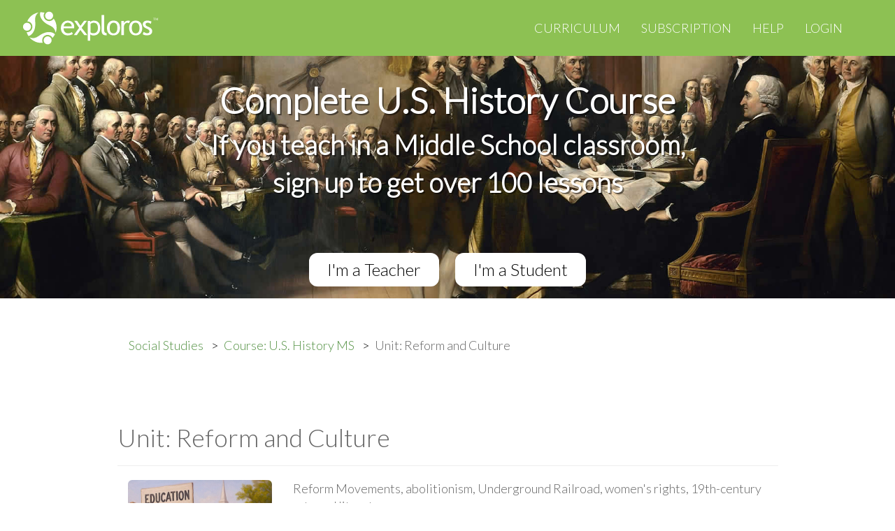

--- FILE ---
content_type: text/html; charset=utf-8
request_url: https://exploros.com/Social-Studies/us-history-through-1877/Reform-and-Culture
body_size: 47464
content:
<!DOCTYPE html>
<html lang="en">
<head>
    <meta http-equiv="Content-Type" content="text/html; charset=UTF-8"/>
    <meta name="viewport" content="width=device-width, initial-scale=1.0, user-scalable=no, maximum-scale=1, shrink-to-fit=no">
    <meta http-equiv="X-UA-Compatible" content="IE=edge,chrome=1">

    <link rel="shortcut icon" href="/assets/images/favicon.ico?v=dd9a5813a9">

    <title>Exploros | Reform and Culture</title>
    <meta name="description" content="Reform Movements, abolitionism, Underground Railroad, women&#x27;s rights, 19th-century arts and literature"/>
    <meta name="keywords" content="social studies, middle school, 6th grade, 7th grade, 8th grade, ipad, chromebook, device-enabled, 5E model, lesson, learning experience,  classroom, teacher, student, free, US History, Life Before the Civil War"/>

    <meta name="rating" content="General" />
    <meta name="Content-Language" content="English" />
    <meta name="resourse-type" content="document" />

    <meta name="audience" content="all" />

    <meta name="HandheldFriendly" content="True"/>
    <meta name="MobileOptimized" content="320"/>

    <meta property="og:site_name" content="Exploros">
    <meta property="og:type" content="website">
    <meta property="og:title" content="Exploros | Reform and Culture">
    <meta property="og:description" content="Reform Movements, abolitionism, Underground Railroad, women&#x27;s rights, 19th-century arts and literature">
    <meta property="og:url" content="https://exploros.com/Social-Studies/us-history-through-1877/Reform-and-Culture">

    <meta name="revisit" content="2 days" />
    <meta name="revisit-after" content="2 days" />
    <!-- meta name="referrer" content="origin-when-cross-origin" -->
    <meta name="abstract" content="Reform Movements, abolitionism, Underground Railroad, women&#x27;s rights, 19th-century arts and literature" />
    <meta name="page-topic" content="Reform Movements, abolitionism, Underground Railroad, women&#x27;s rights, 19th-century arts and literature" />

    <meta name="twitter:card" content="Reform Movements, abolitionism, Underground Railroad, women&#x27;s rights, 19th-century arts and literature">
    <meta name="twitter:title" content="Exploros | Reform and Culture">
    <meta name="twitter:description" content="Reform Movements, abolitionism, Underground Railroad, women&#x27;s rights, 19th-century arts and literature">
    <meta name="twitter:url" content="https://exploros.com/Social-Studies/us-history-through-1877/Reform-and-Culture">

    <link rel="stylesheet" type="text/css" href="/assets/css/flexslider.css?v=dd9a5813a9"/>
    <link rel="stylesheet" type="text/css" href="/assets/css/animate.css?v=dd9a5813a9">
    <link rel="stylesheet" type="text/css" href="/assets/css/mb-slider.css?v=dd9a5813a9">
    <link rel="stylesheet" type="text/css" href="/assets/css/style.css?v=dd9a5813a9"/>

    <!-- <link rel="stylesheet" type="text/css" href="/assets/css/yellow.css?v=dd9a5813a9"/> -->
    <!-- <link rel="stylesheet" type="text/css" href="/assets/css/orange.css?v=dd9a5813a9"/> -->
    <link rel="stylesheet" type="text/css" href="/assets/css/green.css?v=dd9a5813a9"/>
    <!-- <link rel="stylesheet" type="text/css" href="/assets/css/cyan.css?v=dd9a5813a9"/> -->
    <!-- <link rel="stylesheet" type="text/css" href="/assets/css/blue.css?v=dd9a5813a9/> -->

    <!--custom style-->
    <link rel="stylesheet" type="text/css" href="/assets/css/custom.css?v=dd9a5813a9"/>

    <link rel="canonical" href="https://exploros.com/Social-Studies/us-history-through-1877/Reform-and-Culture" />

    <script>
        var Exploros = {
            appServer: "https://app.exploros.com",
            emailSignupUrl: "https://app.exploros.com/users/websignup",
            codeSignupUrl: "https://app.exploros.com/license/",
            googleSignupUrl: "https://app.exploros.com/auth/google/url/signup",
            connectTeacher: "https://app.exploros.com/joinAClass",
            forgotPass: "https://app.exploros.com/forgotPassword"
        };
    </script>

    <!--[if lt IE 9]>
    <script src="/assets/js/html5shiv.js"></script>
    <![endif]-->

    

    
    <!-- demo -->
    <style>
        #themeSwitcher {
            position: absolute !important;
        }
    </style>
    <script src="/assets/js/jquery.min.js?v=dd9a5813a9"></script>
    <script src="/assets/bootstrap/js/bootstrap.min.js?v=dd9a5813a9"></script>
    <script src="/assets/flexslider/jquery.flexslider.js?v=dd9a5813a9"></script>

    <script src="/assets/js/jquery.fitvids.js?v=dd9a5813a9"></script>
    <script src="/assets/js/jquery.parallax.js?v=dd9a5813a9"></script>
    <script src="/assets/js/jquery.appear.js?v=dd9a5813a9"></script>
    <script src="/assets/js/jquery.easy-pie-chart.js?v=dd9a5813a9"></script>
    <script src="/assets/js/jquery.countTo.js?v=dd9a5813a9"></script>
    <script src="/assets/js/jquery.cookie.js?v=dd9a5813a9"></script>
    <script src="/assets/js/init.js?v=dd9a5813a9"></script>
    <script src="/assets/js/main.js?v=dd9a5813a9"></script>
    <script src="/assets/js/signup.js?v=dd9a5813a9"></script>

    <script src="/assets/js/mb-ghost-slider.js?v=dd9a5813a9"></script>

    <script>
        (function(i,s,o,g,r,a,m){i['GoogleAnalyticsObject']=r;i[r]=i[r]||function(){
                    (i[r].q=i[r].q||[]).push(arguments)},i[r].l=1*new Date();a=s.createElement(o),
                m=s.getElementsByTagName(o)[0];a.async=1;a.src=g;m.parentNode.insertBefore(a,m)
        })(window,document,'script','https://www.google-analytics.com/analytics.js','ga');

        ga('create', 'UA-35305096-4', 'auto');
        ga('send', 'pageview');

    </script>
    <script src='https://www.google.com/recaptcha/api.js'></script>

    <!-- end demo -->
</head>

<body id="top" class="post-template page-template page tag-exploros-curriculum tag-open-educational-resources tag-oer tag-learning-experiences tag-u-s-history tag-world-cultures tag-texas-history tag-elar tag-exploros-publishers tag-ispire tag-wordlywise-i3000 tag-edventi-drug-prevention page-curriculum page-template-curriculum initAnimate
">


<!-- Begin Navigation -->
<!-- IF YOU WANT TO HAVE THE MENU FIXED ON TOP JUST HAD THE CLASS "navbar-fixed-top" -->
<!-- IF YOU WANT TO REMOVE THE RED BACKGROUND BEHIND THE LOGO JUST HAD THE CLASS "remove-left-red" -->
<!-- There are three types of menus. Change class "navbar-default" to "nabvar-inverse" or "navbar-color" -->
<nav id="navigation" class="navbar navbar-color" role="navigation">
    <!-- Brand and toggle get grouped for better mobile display -->
    <div class="navbar-fixed-top">
        <div class="navbar-header">
            <button type="button" class="navbar-toggle" data-toggle="collapse"
                    data-target="#bs-example-navbar-collapse-1">
                <span class="sr-only">Toggle navigation</span>
                <span class="icon-bar"></span>
                <span class="icon-bar"></span>
                <span class="icon-bar"></span>
            </button>
            <a href="/main/"><img src="/assets/images/exploros-logo.svg?v=9802036321" alt="exploros"></a>
            <!--    <a class="navbar-brand" href="/">Explor<strong>os</strong></a> -->
        </div>
        <div class="triangle visible-md visible-lg"></div>

        <!-- Collect the nav links, forms, and other content for toggling -->
        <div class="collapse navbar-collapse" id="bs-example-navbar-collapse-1">
            <ul class="nav navbar-nav navbar-right">
                <li class="nav-curriculum nav-current" role="presentation"><a href="/curriculum/">Curriculum</a></li>
                <li class="nav-pricing" role="presentation"><a href="/subscription/">Subscription</a></li>
                <li class="nav-help" role="presentation"><a href="/help/">Help</a></li>
                <li class="nav-login" role="presentation"><a href="https://app.exploros.com/login/">Login</a></li>
            </ul>
        </div>
    </div>
    <!-- /.navbar-collapse -->
</nav>
<!-- End Navigation -->
<script>

  var org;
  var app_id;
  var school;

  function compare_schools(a, b) {
    if (a.name < b.name) {
      return -1;
    }

    if (a.name > b.name) {
      return 1;
    }

    return 0;
  }

  function showModalCreateAccount(subject) {
    $("#defined-organization").val(subject);
    $("#organization-google-signup").val(subject);
    $("#organization-signup").val(subject);

    jQuery.cookie('exploros_onboarding_subject', subject, {
      expires: 1,
      path: '/',
      domain: '.exploros.com'
    });

    org = subject;

    $('#modal-subject').modal('hide');
    $('#modal-request-school').modal('show');
  }

  function alreadyHasAccount() {
    jQuery.cookie('exploros_onboarding_subject', org, {
      expires: 1,
      path: '/',
      domain: '.exploros.com'
    });

    window.location.href = "https://app.exploros.com";
  }

  function connectTeacher() {
    jQuery.cookie('exploros_onboarding_subject', org, {
      expires: 1,
      path: '/',
      domain: '.exploros.com'
    });

    window.location.href = "https://app.exploros.com/joinAClass";
  }

  function getStateByNonUSSchool(school) {
    // hardcoded values for now.
    var state = 54;
    switch (school) {
      case '130511':
        state = 51;
        break;
      case '130511':
        state = 53;
        break;
      case '130511':
        state = 54;
        break;
    }
    return state;
  }

  jQuery(document).ready(function () {

    $('body').on('hidden.bs.modal', function () {
      if ($('.modal.in').length > 0) {
        $('body').addClass('modal-open');
      }
    });

    org = $("#defined-organization").val();
    app_id = $("#defined-app").val();

    $("#organization-google-signup").val(org);
    $("#organization-signup").val(org);
    $("#google-application-id").val(app_id);

    $('.button-already-has-account').on('click', alreadyHasAccount);

    $('#SS_btn').on('click', function () {
      showModalCreateAccount('Social Studies');
    });
    $('#ELA_btn').on('click', function () {
      showModalCreateAccount('ELA');
    });

    $('#DC_btn').on('click', function () {
      showModalCreateAccount('ISTE Standards');
    });

    $('#CantFindSchoolBtn').on('click', function () {
      if ($('#schoolNOTSelectDiv').hasClass('hidden')) {
        $('#schoolNOTSelectDiv').removeClass('hidden');
        $('#NotUSDiv').addClass('hidden');
      } else {
        $('#schoolNOTSelectDiv').addClass('hidden');
      }
    });

    $('#NotUsBtn').on('click', function () {
      if ($('#NotUSDiv').hasClass('hidden')) {
        $('#NotUSDiv').removeClass('hidden');
        $('#schoolNOTSelectDiv').addClass('hidden');
      } else {
        $('#NotUSDiv').addClass('hidden');
      }
    });

    $('#button-schoolSelect').on('click', function () {
      var school = $("#schoolSelect").val();

      jQuery.cookie("schoolSelect", school, {
        expires: 1,
        path: '/',
        domain: '.exploros.com'
      });

      jQuery.cookie("exploros_onboarding_state", '', {
        expires: 1,
        path: '/',
        domain: '.exploros.com'
      });

      $('#modal-signup-teacher').modal('show');
      $('#modal-request-school').modal('hide');

    });

    $('#button-nonSchoolSelect').on('click', function () {
      var school = $("#nonSchoolSelect").val();
      var states = $("#nonSchoolSelectState").val();

      jQuery.cookie("schoolSelect", school, {
        expires: 1,
        path: '/',
        domain: '.exploros.com'
      });

      jQuery.cookie("exploros_onboarding_state", states, {
        expires: 1,
        path: '/',
        domain: '.exploros.com'
      });

      $('#modal-signup-teacher').modal('show');
      $('#modal-request-school').modal('hide');
    });

    $('#button-NotUSSelect').on('click', function () {
      var school = $("#NotUSSelect").val();

      jQuery.cookie("schoolSelect", school, {
        expires: 1,
        path: '/',
        domain: '.exploros.com'
      });

      jQuery.cookie("exploros_onboarding_state", getStateByNonUSSchool(school), {
        expires: 1,
        path: '/',
        domain: '.exploros.com'
      });

      $('#modal-signup-teacher').modal('show');
      $('#modal-request-school').modal('hide');
    });

    $('#button-signup-zip').on('click', function () {
      var url = "https://app.exploros.com" + "/schools?p=1&zipcode=" + $("#modal-form-school-zip-form").val();

      // ga('send', 'event', {'eventCategory': 'signup', 'eventAction': 'click', 'eventLabel': 'checkZip'});

      jQuery.ajax({
        url: url,
        dataType: 'jsonp',
        success: function (data) {
          var schools = data.schools || [];
          schools = schools.sort(compare_schools);

          var $inputProduct = $("select[name='schoolSelect']");
          $inputProduct.empty();

          if (schools.length < 1) {
            $('#SchoolSearchError').html("Sorry, we can't find any school in this zip code");
            $('#SchoolSearchError').removeClass('hidden');
          } else {
            $("#SchoolSearchError").addClass('hidden');

            schools.forEach(function (sch) {
              $inputProduct.append($("<option>", {value: sch.id, html: sch.name}));
            });

            $("#schoolSelectDiv").removeClass('hidden');
          }
        },
        error: function (error) {
          console.log(error);

          $('#SchoolSearchError').html("Sorry, we can't find any school in this zip code");
          $('#SchoolSearchError').removeClass('hidden');

          $("#schoolSelectDiv").addClass('hidden');
        }
      });
    });


    $('#button-signup-clever').on('click', function () {
      var validator = $("#tos_accepted").is(':checked');
      if (!validator) {
        alert('Please accept terms and conditions');
        return;
      }

      jQuery.cookie('exploros_onboarding_subject', org, {
        expires: 1,
        path: '/',
        domain: '.exploros.com'
      });

      const url = "https://app.exploros.com" + "/auth/clever/login";

      window.location.href = url;
    });


    $('#button-signup-google').on('click', function () {
      var validator = $("#tos_accepted").is(':checked');
      if (!validator) {
        alert('Please accept terms and conditions');
        return;
      }

      jQuery.cookie('exploros_onboarding_subject', org, {
        expires: 1,
        path: '/',
        domain: '.exploros.com'
      });

      jQuery.ajax({
        url: "https://app.exploros.com/auth/google/url/signup",
        data: {
          application_id: app_id,
          organization: org
        },
        dataType: 'jsonp',
        success: function (data) {
          console.log(data);
          window.location.href = data.url;
        },
        error: function (error) {
          console.log(error);
        }
      });
    });

    // button-subscription-token
    $('#button-subscription-token').on('click', () => {
      const token = $("#subscription-token").val();
      const url = "https://app.exploros.com" + "/license/" + token + "/onboard";

      jQuery.ajax({
        url: url,
        dataType: 'jsonp',
        success: (data) => {

          if (data.hasOwnProperty('error')) {
            console.log("Invalid token %s", token);
            $('#TokenSelectError').html("Invalid token. Please enter a valid token.");
            $('#TokenSelectError').removeClass('hidden');
            return;
          }

          console.log("school received: ", data);
          $('#modal-form-signup-teacher-email').data('school', data);

          jQuery.cookie("schoolSelect", data.id, {
            expires: 1,
            path: '/',
            domain: '.exploros.com'
          });

          jQuery.cookie("exploros_onboarding_state", data.standard_state_id + "", {
            expires: 1,
            path: '/',
            domain: '.exploros.com'
          });

          $('#modal-signup-teacher').modal('show');
          // $('#modal-request-school').modal('hide');
          $('#modal-subject').modal('hide');
        },
        error: function (error) {
          console.log(error);
          $('#TokenSelectError').html("Invalid token. Please enter a valid token.");
          $('#TokenSelectError').removeClass('hidden');
          // $("#schoolSelectDiv").addClass('hidden');
        }
      });

      ga('send', 'event', {'eventCategory': 'signup', 'eventAction': 'click', 'eventLabel': 'tokenEnter'});
    });

    $('.button-signup-student').on('click', connectTeacher);
  });
</script>

<!-- Modal old-->
<div class="modal fade" id="modal-signup-teacher" tabindex="-1" role="dialog" aria-labelledby="myModalLabel"
     align=center>
  <div class="modal-dialog" role="document">
    <div class="modal-content">
      <div class="modal-header">
        <button type="button" class="close" data-dismiss="modal" aria-label="Close"><span
          aria-hidden="true">&times;</span></button>
        <h4 class="modal-title" id="myModalLabel">Teacher Sign Up</h4>
      </div>
      <div class="modal-body">

        <div class="container text-center" style="padding-bottom: 20px;">
          Use your district or school-based email or gmail<br> when signing up (unless you are a homeschool with a
          token).
        </div>

        <div class="container text-center" style="padding-bottom: 20px;">
          Sign up with:
        </div>

        <div class="container text-center" style="padding-bottom: 15px;">

          <form action="https://app.exploros.com/auth/google/url/signup" id="create-google-account-form" method="GET">
            <div class="col-md-1"></div>
            <div class="col-md-5">
              <button type="button" id="button-signup-google" class="btn google-signup-button"
                      onclick="ga('send', 'event', {'eventCategory': 'signup','eventAction': 'click', 'eventLabel': 'SignupGoogle'});">
                <img src="/content/images/2017/Google-logo-button.svg"></button>
            </div>
          </form>

          <form action="https://app.exploros.com/auth/clever/login" id="create-clever-account-form" method="GET">
          <div class="col-md-5">
            <button type="button" id="button-signup-clever" class="btn google-signup-button"
                    onclick="ga('send', 'event', {'eventCategory': 'signup','eventAction': 'click', 'eventLabel': 'SignupClever'});">
              <img src="/content/images/2017/Clever-logo-button.svg"></button>
          </div>
          <div class="col-md-1"></div>
          </form>
        </div>

        <div style="padding: 20px;">
          <s>&emsp;&emsp;&emsp;&emsp;&emsp;&emsp;&emsp;&emsp;&emsp;&emsp;&emsp;&emsp;&emsp;</s>&emsp;or&emsp;<s>&emsp;&emsp;&emsp;&emsp;&emsp;&emsp;&emsp;&emsp;&emsp;&emsp;&emsp;&emsp;&emsp;</s>
        </div>
        <form action="https://app.exploros.com/users/websignup" method="POST"
              class="has-validation-callback has-error"
              name="customer_details">
          <input id="modal-form-signup-teacher-email"
                 class="ex-form error"
                 placeholder="district or school-based email address"
                 type="email"
                 name="email"
                 autocorrect="off"
                 spellcheck="false"
                 autocapitalize="off"
                 required
                 data-validation="required email"
                 style="border-color: rgb(185, 74, 72);"
                 current-error="Please use your official school domain email for registration.">
          <input name="organization" type="hidden" id="organization-signup">
          <br>
          <input type="submit" class="btn ex-button" id="button-signup-email" value="Sign up with email"
                 onclick="ga('send', 'event', {'eventCategory': 'signup','eventAction': 'click', 'eventLabel': 'SignupEmail'});setOnboardingPlanCookie();">
          <br><br>
          <a href="#" class="button-already-has-account"
             onclick="ga('send', 'event', {'eventCategory': 'signup','eventAction': 'click', 'eventLabel': 'hasAccount'});">I
            have an account</a>
          <br>
          <br>
          <input type="checkbox" class="checkbox-inline valid" name="acceptTerms" id="tos_accepted"
                 required="" data-validation="required" style=""> I've read and accept the
          <a href="/terms-of-service/" target="_blank">privacy policy</a> and <a href="/privacy/" target="_blank">terms
          and conditions</a>.
          </input>
          <br>
        </form>
      </div>
    </div>
  </div>
</div>


<!-- Modal super New -->

<div class="modal fade" id="modal-subject" tabindex="-1" role="dialog" aria-labelledby="myModalLabel"
     align=center>
  <div class="modal-dialog" role="document">
    <div class="modal-content">
      <div class="modal-header">
        <button type="button" class="close" data-dismiss="modal" aria-label="Close"><span
          aria-hidden="true">&times;</span></button>
        <h4 class="modal-title" id="myModalLabel">Add a Curriculum Bundle to Your Account!</h4>
      </div>
      <div class="modal-body">

        <!-- Collection selection for teacher -->

        <div class="row text-center" style="margin-top: -30px">
          <div class="col-md-1"></div>
          <div class="col-md-10">
            <h4>Please select a bundle.</h4>
          </div>

          <div class="col-md-1"></div>
        </div>


        <div class="row text-center" style="margin-top: 20px">


          <!-- This button add's SS bundle -->
          <div class="col-md-4">
            <a href=# id="SS_btn">
              <img width="140" style="cursor: pointer;"
                   src="/content/images/Curriculum/social-studies-bundle.gif"
                   alt="Exploros Social Studies Bundle"
                   title="Exploros Social Studies Bundle"
                   class="img-rounded img-responsive center-block"/>

            </a>
          </div>

          <!-- This button add's ELA bundle -->
          <div class="col-md-4">
            <a href=# id="ELA_btn">
              <img width="140" style="cursor: pointer;" src="/content/images/Curriculum/ela-bundle.gif"
                   alt="Exploros English Lanuage and Arts Bundle"
                   title="Exploros English Lanuage and Arts Bundle"
                   class="img-rounded img-responsive center-block"/>

            </a>
          </div>

          <!-- This button add's DC bundle -->

          <div class="col-md-4">
            <a href=# id="DC_btn">
              <img width="140" style="cursor: pointer;"
                   src="/content/images/Curriculum/digital-citizenship-bundle.gif"
                   alt="Exploros Digital Citizenship Bundle"
                   title="Exploros Digital Citizenship Bundle"
                   class="img-rounded img-responsive center-block"/>

            </a>
          </div>
        </div>

        <div class="row text-center" style="margin-top: 10px">
          <div class="col-md-1"></div>
          <div class="col-md-10">
            <h4>or add your subscription token</h4>
          </div>

          <div class="col-md-1"></div>
        </div>

        <div class="row text-center" style="margin-top: 10px">
          <div class="col-md-2"></div>


          <div class="col-md-6">
            <input id="subscription-token" class="form-control"
                   placeholder="Enter your subscription token"
                   type="text"
                   name="subscription-token"
                   autocorrect="off"
                   spellcheck="false"
                   autocapitalize="off" required>
            <!--                   maxlength="10" -->
          </div>
          <div class="col-md-2">

            <input type="button"
                   class="btn ex-button-new"
                   id="button-subscription-token"
                   value="Submit"
            >
          </div>
          <div class="col-md-2"></div>
        </div>

        <div class="row text-center" style="margin-bottom: 20px">
          <div class="row text-center hidden" id="TokenSelectError"
               style="color: #a94442; margin-top: 10px"></div>
        </div>

        </form>
      </div>
    </div>
  </div>
</div>


<!-- Modal -->
<div class="modal fade" id="modal-signup-error-general" tabindex="-1" role="dialog" aria-labelledby="myModalLabel"
     align=center>
  <div class="modal-dialog" role="document">
    <div class="modal-content">
      <div class="modal-header">
        <button type="button" class="close" data-dismiss="modal" aria-label="Close"><span
          aria-hidden="true">&times;</span></button>
        <h4 class="modal-title" id="myModalLabel">We’re Sorry</h4>
      </div>
      <div class="modal-body">
        <div>We couldn’t create your account because of a technical problem</div>
        <div>
          Want to tell us? <a href="#Mail">Send us an email</a>.
          Or try again later.
        </div>
      </div>
    </div>
  </div>
</div>


<div class="modal fade" id="modal-request-school" tabindex="-1" role="dialog" aria-labelledby="mySchool" align=center>
  <div class="modal-dialog" role="document">
    <div class="modal-content">
      <div class="modal-header">
        <button type="button" class="close" data-dismiss="modal" aria-label="Close"><span
          aria-hidden="true">&times;</span></button>
        <h4 class="modal-title" id="mySchool">Add your school</h4>
      </div>
      <div class="modal-body">

        <!-- Collection selection for teacher -->

        <div class="row text-center" style="margin-top: -30px">
          <div class="col-md-1"></div>
          <div class="col-md-10">
            <h4>Enter your school zip code then select your school. This also identifies your state to
              customize your curriculum options.</h4>
          </div>

          <div class="col-md-1"></div>
        </div>


        <div class="row text-center" style="margin-top: -30px">
          <div class="col-md-2"></div>
          <!-- school selection block -->

          <div class="col-md-6">
            <input id="modal-form-school-zip-form" class="form-control"
                   placeholder="Enter a 5-digit zip code"
                   type="text"
                   name="zipCode"
                   autocorrect="off"
                   spellcheck="false"
                   autocapitalize="off"
                   maxlength="5" required>
          </div>
          <div class="col-md-2">

            <input type="button"
                   class="btn ex-button-new"
                   id="button-signup-zip"
                   value="Check"
            >
          </div>
          <div class="col-md-2"></div>

        </div>

        <div class="row text-center hidden" id="schoolSelectDiv" style="margin-top: 10px">
          <div class="col-md-2"></div>
          <div class="col-md-6">
            <select class="form-control" id="schoolSelect"
                    name="schoolSelect"></select>
          </div>
          <div class="col-md-2">
            <input type="button"
                   class="btn ex-button-new"
                   id="button-schoolSelect"
                   value="Select"
            >
          </div>
          <div class="col-md-2"></div>
        </div>

        <div class="row text-center hidden" id="SchoolSearchError"
             style="color: #a94442; margin-top: 10px"></div>


        <hr>

        <div class="row text-center">
          <div class="col-md-1"></div>
          <div class="col-md-5">
            <a href="#" id="CantFindSchoolBtn">Can't find your school?</a>
          </div>
          <div class="col-md-5">
            <a href="#" id="NotUsBtn">Not from United States?</a>
          </div>
          <div class="col-md-1"></div>
        </div>

        <div class="row text-center hidden" id="schoolNOTSelectDiv"
             style="margin-top: 20px; margin-bottom: 20px">


          <div class="col-md-1"></div>
          <div class="col-md-4">
            <p align="left">Why?<br>
              <select class="form-control" id="nonSchoolSelect" name="nonSchoolSelect">


                <option value="129356">Home school</option>
                <option value="129355">Not in the list</option>
                <option value="129354">District administrator</option>
                <option value="129353">Other</option>
              </select>
            </p>
          </div>

          <div class="col-md-4">
            <p align="left">State your state<br>
              <select class="form-control" id="nonSchoolSelectState" name="nonSchoolSelectState">

                  <option value="4">Alabama</option>
                  <option value="5">Alaska</option>
                  <option value="6">Arizona</option>
                  <option value="7">Arkansas</option>
                  <option value="3">California</option>
                  <option value="8">Colorado</option>
                  <option value="9">Connecticut</option>
                  <option value="10">Delaware</option>
                  <option value="2">Florida</option>
                  <option value="11">Georgia</option>
                  <option value="12">Hawaii</option>
                  <option value="13">Idaho</option>
                  <option value="14">Illinois</option>
                  <option value="15">Indiana</option>
                  <option value="16">Iowa</option>
                  <option value="17">Kansas</option>
                  <option value="18">Kentucky</option>
                  <option value="19">Louisiana</option>
                  <option value="20">Maine</option>
                  <option value="21">Maryland</option>
                  <option value="22">Massachusetts</option>
                  <option value="23">Michigan</option>
                  <option value="24">Minnesota</option>
                  <option value="25">Mississippi</option>
                  <option value="26">Missouri</option>
                  <option value="27">Montana</option>
                  <option value="28">Nebraska</option>
                  <option value="29">Nevada</option>
                  <option value="30">New Hampshire</option>
                  <option value="31">New Jersey</option>
                  <option value="32">New Mexico</option>
                  <option value="33">New York</option>
                  <option value="34">North Carolina</option>
                  <option value="35">North Dakota</option>
                  <option value="36">Ohio</option>
                  <option value="37">Oklahoma</option>
                  <option value="38">Oregon</option>
                  <option value="39">Pennsylvania</option>
                  <option value="40">Rhode Island</option>
                  <option value="41">South Carolina</option>
                  <option value="42">South Dakota</option>
                  <option value="43">Tennessee</option>
                  <option value="1">Texas</option>
                  <option value="44">Utah</option>
                  <option value="45">Vermont</option>
                  <option value="46">Virginia</option>
                  <option value="47">Washington</option>
                  <option value="48">West Virginia</option>
                  <option value="49">Wisconsin</option>
                  <option value="50">Wyoming</option>
              </select>
            </p>
          </div>

          <div class="col-md-2">
            <p><br>
              <input type="button"
                     class="btn ex-button-new"
                     id="button-nonSchoolSelect"
                     value="Submit"
              >
            </p>
          </div>
          <div class="col-md-1"></div>
        </div>

        <div class="row text-center hidden" id="NotUSDiv"
             style="margin-top: 20px; margin-bottom: 20px">

          <div class="col-md-2"></div>

          <div class="col-md-6">
            <select class="form-control" id="NotUSSelect" name="NotUSSelect">


              <option value="130511">Canada</option>
              <option value="130512">Latin America</option>
              <option value="130513">Other</option>
            </select>
          </div>
          <div class="col-md-2">
            <input type="button"
                   class="btn ex-button-new"
                   id="button-NotUSSelect"
                   value="Submit"
            >
          </div>
          <div class="col-md-2"></div>
        </div>

      </div>
    </div>
  </div>
</div>


<!-- Defining org tag for this page -->
<input id="defined-app" name="app" type="hidden" value="com.exploros.Exploros">

<!-- image -->

<div class="text-center">
    <img class="img-responsive" src="/content/images/Curriculum/US-History/us-history-header.jpg"
         alt="Middle School Social Studies U.S. History" title="Middle School Social Studies U.S. History" style="width: 100%;
       height: auto">

    <!-- captions -->
    <div class="caption text-center">
        <div class="caption text-center main-content" style="margin-top:-25%">
            <span>Complete U.S. History Course</span>
        </div>
        <div class="caption text-center main-subcontent" style="margin-top:0; margin-bottom:5%">
            <span>If you teach in a Middle School classroom,<br> sign up to get over 100 lessons</span>
        </div>
        <!-- sign up buttons -->

        <div class="text-center">
            <div class="col-md-2"></div>
            <div class="col-md-8 center-block">
                <!-- <img class="img-responsive" src="/content/images/2016/09/sign-up.svg"></div> -->
                <div class="btn-group center-block">
                    <button type="button" class="ex-button btn-lg signup-button" data-toggle="modal"
                            data-target="#modal-subject" onclick="ga('send', 'event', {'eventCategory': 'teacherSignUp','eventAction': 'click', 'eventLabel': 'teacherSignUp_US-MS-Unit_Top'});">I'm a Teacher
                    </button>
                    <button type="button" class="ex-button btn-lg signup-button button-signup-student">I'm a Student
                    </button>
                </div>
            </div>
            <div class="col-md-2"></div>
        </div>
    </div>
</div>


<!--  breadcrumbs  -->
<div class="container">
    <div class="row" style="margin-top: 120px">
        <div class="col-md-1"></div>
        <div class="col-md-10">
            <ul class="breadcrumb-exploros">
                <li><a href="/curriculum/#msss">Social Studies</a></li>
                <li><a href="/Social-Studies/us-history-through-1877">Course: U.S. History MS</a></li>
                <li>Unit: Reform and Culture</li>
            </ul>
        </div>
        <div class="col-md-1"></div>
    </div>
</div>

<div class="container">
    <div class="row" style="margin-top: 40px">


        <!--  Course level  -->
        <div class="col-md-1"></div>
        <div class="col-md-10"><h1>Unit: Reform and Culture</h1>
            <hr>

            <div class="col-md-3">
                <img src="https://s3.amazonaws.com/exploros-website/production/Reform-and-Culture.jpg" alt="U.S. History Reform and Culture" title="U.S. History Reform and Culture" class="img-rounded img-responsive">
            </div>
            <div class="col-md-9">Reform Movements, abolitionism, Underground Railroad, women&#x27;s rights, 19th-century arts and literature <br><br>Reform and Culture unit contains 0 learning experiences.
            </div>
        </div>
        <div class="col-md-1"></div>
    </div>
</div>


<div class="container" style="margin-top: 40px">
    <div class="row">
        <div class="col-md-1"></div>
        <div class="col-md-10"><strong>Learning Experiences (Lessons) in Reform and Culture</strong><br>Each learning experience takes about 45 minutes to teach in the device-enabled classroom.</div>
        <div class="col-md-1"></div>
    </div>
</div>


<!--<div class="container" style="margin-top: 40px">
  <div class="row">
    <div class="col-md-1"></div>
    <div class="col-md-10">
        <div><font size="5">The Complete List of Units in the U.S. History MS Course.</font></div>

    </div>
    <div class="col-md-1"></div>
 </div>
</div>-->

<div class="container" style="margin-top: 40px">
  <div class="row">
    <div class="col-md-1"></div>
    <div class="col-md-10">
        <div><font size="5">The Complete List of Units in the Grade 8 U.S. History Course.</font></div>

    </div>
    <div class="col-md-1"></div>
 </div>
</div>

<div class="container text-center" style="margin-top: 40px;line-height:1">
    <div class="col-md-1"></div>

    <div class="col-md-1"><a href="/social-studies/us-history-through-1877/exploration-and-colonization"><img src="/content/images/Curriculum/US-History/Exploration-and-Colonization.jpg"
                               alt="U.S. History Exploration and Colonization"
                               title="U.S. History Exploration and Colonization" class="img-rounded img-responsive"></a><br><a href="/social-studies/us-history-through-1877/exploration-and-colonization"><font size="2">Exploration and Colonization</font></a></div>

    <div class="col-md-1"><a href="/social-studies/us-history-through-1877/american-revolution"><img src="/content/images/Curriculum/US-History/American-Revolution.jpg"
                               alt="U.S. History American Revolution"
                               title="U.S. History American Revolution" class="img-rounded img-responsive"></a><br><a href="/social-studies/us-history-through-1877/american-revolution"><font size="2">American Revolution</font></a></div>

    <div class="col-md-1"><a href="/social-studies/us-history-through-1877/constitution"><img src="/content/images/Curriculum/US-History/Constitution.jpg"
                               alt="U.S. History Constitution"
                               title="U.S. History Constitution" class="img-rounded img-responsive"></a><br><a href="/social-studies/us-history-through-1877/constitution"><font size="2">Constitution</font></a></div>

    <div class="col-md-1"><a href="/social-studies/us-history-through-1877/early-republic"><img src="/content/images/Curriculum/US-History/Early-Republic.jpg"
                               alt="U.S. History Early Republic" title="U.S. History Early Republic"
                               class="img-rounded img-responsive"></a><br><a href="/social-studies/us-history-through-1877/early-republic"><font size="2">Early Republic</font></a></div>

    <div class="col-md-1"><a href="/social-studies/us-history-through-1877/age-of-jackson"><img
            src="/content/images/Curriculum/US-History/Age-of-Jackson.jpg"
            alt="U.S. History Age of Jackson"
            title="U.S. History Age of Jackson" class="img-rounded img-responsive"></a><br><a href="/social-studies/us-history-through-1877/age-of-jackson"><font size="2">Age of Jackson</font></a></div>

    <div class="col-md-1"><a href="/social-studies/us-history-through-1877/westward-expansion"><img
            src="/content/images/Curriculum/US-History/Westward-Expansion.jpg"
            alt="U.S. History Westward Expansion"
            title="U.S. History Westward Expansion" class="img-rounded img-responsive"></a><br><a href="/social-studies/us-history-through-1877/westward-expansion"><font size="2">Westward Expansion</font></a></div>

    <div class="col-md-1"><a href="/social-studies/us-history-through-1877/industrialization"><img src="/content/images/Curriculum/US-History/Industrialization.jpg"
                               alt="U.S. History Industrialization"
                               title="U.S. History Industrialization"
                               class="img-rounded img-responsive"></a><br><a href="/social-studies/us-history-through-1877/industrialization"><font size="2">Industrialization</font></a></div>

    <div class="col-md-1"><a href="/social-studies/us-history-through-1877/reform-and-culture"><img src="/content/images/Curriculum/US-History/Reform-and-Culture.jpg"
                               alt="U.S. History Reform and Culture"
                               title="U.S. History Reform and Culture"
                               class="img-rounded img-responsive"></a><br><a href="/social-studies/us-history-through-1877/reform-and-culture"><font size="2">Reform and Culture</font></a></div>


    <div class="col-md-1"><a href="/social-studies/us-history-through-1877/civil-war"><img src="/content/images/Curriculum/US-History/Civil-War.jpg"
                               alt="U.S. History Civil War" title="U.S. History Civil War"
                               class="img-rounded img-responsive"></a><br><a href="/social-studies/us-history-through-1877/civil-war"><font size="2">Civil War</font></a></div>

    <div class="col-md-1"><a href="/social-studies/us-history-through-1877/reconstruction"><img
            src="/content/images/Curriculum/US-History/Reconstruction-tx.jpg"
            alt="U.S. History Reconstruction"
            title="U.S. History Reconstruction" class="img-rounded img-responsive"></a><br><a href="/social-studies/us-history-through-1877/reconstruction"><font size="2">Reconstruction</font></a></div>

    <div class="col-md-1"></div>
</div>

<!-- Parallax Sign Up (2nd Option) -->
<div class="container text-center" style="margin-top: 40px">
<h4>Sign up below to get the complete U.S. History MS Course,<br> including the Reform and Culture Unit.</h4>
</div>
<section class="module parallax parallax-2" style="margin-top: 40px">
    <div class="container text-center">
        <div class="col-md-2"></div>
        <div class="col-md-8 center-block" style="margin-top: 20%">
            <img class="img-responsive" src="/content/images/Home/sign-up.svg"></div>
        <div class="btn-group center-block">
            <button type="button" class="ex-button btn-lg signup-button" data-toggle="modal"
                    data-target="#modal-subject" onclick="ga('send', 'event', {'eventCategory': 'teacherSignUp','eventAction': 'click', 'eventLabel': 'teacherSignUp_US-MS-Unit_Bottom'});">I'm a Teacher
            </button>
            <button type="button" class="ex-button btn-lg signup-button button-signup-student">I'm a Student
            </button>
        </div>
    </div>
    <div class="col-md-2"></div>
</section>



<a href="#top" id="toTop" class="btn-scroll"><i class="fa fa-chevron-up"></i><span class="sr-only">Back to top</span></a>

<footer class="color-row">
    <div class="container text-center padding-20">
        <p class="copy-new">
          <a class="footer-link" href="/tag/blog">Blog</a>
          <a class="footer-link" href="/terms-of-service">Terms</a>
          <a class="footer-link" href="/privacy">Privacy</a>
          <a class="footer-link" href="/contact-us">Contact&nbsp;Us</a></p>

        <div class="social-unit animated" data-fx="pulse">
            <div class="container text-center">
                <div class="social">
                    <ul>
                        <li>
                            <a href="https://www.facebook.com/Exploros/">
                                <div class="circle-btn" data-toggle="tooltip" data-placement="bottom"
                                     title="Facebook">
                                    <p><i class="fa fa-facebook"></i></p>
                                </div>
                            </a>
                        </li>
                        <li>
                            <a href="https://twitter.com/exploros">
                                <div class="circle-btn" data-toggle="tooltip" data-placement="bottom"
                                     title="Twitter">
                                    <p><i class="fa fa-twitter"></i></p>
                                </div>
                            </a>
                        </li>
                        <li>
                            <a href="https://www.linkedin.com/company/exploros">
                                <div class="circle-btn" data-toggle="tooltip" data-placement="bottom"
                                     title="LinkedIn">
                                    <p><i class="fa fa-linkedin-square"></i></p>
                                </div>
                            </a>
                        </li>

                        <li>
                            <a href="https://www.youtube.com/user/ExplorosVideos">
                                <div class="circle-btn" data-toggle="tooltip" data-placement="bottom" title="Youtube">
                                    <p><i class="fa fa-youtube"></i></p>
                                </div>
                            </a>
                        </li>
                        <li>
                            <a href="https://vimeo.com/user45090366">
                                <div class="circle-btn" data-toggle="tooltip" data-placement="bottom" title="Vimeo">
                                    <p><i class="fa fa-vimeo-square"></i></p>
                                </div>
                            </a>
                        </li>
                    </ul>
                </div>
            </div>
        </div>
        <p class="copy">Copyright ©2025 All Rights Reserved</p>
    </div>
</footer>
<script>
  window.setOnboardingPlanCookie = function setOnboardingPlanCookie (planToken) {
    try {
      var plan = planToken || $("#defined-organization").val() || $("#organization-google-signup").val() || $("#organization-signup").val();
      jQuery.cookie('exploros_onboarding_subject', plan, {
        expires: 1,
        path: '/',
        domain: '.exploros.com'
      });
    } catch (e) {
      console.error('failed to set onboarding cookie:', e);
    }
  }
</script>




<script src="//cdnjs.cloudflare.com/ajax/libs/jquery-form-validator/2.3.26/jquery.form-validator.min.js"></script>
<script>
    $.validate({
        modules : 'html5',
        onElementValidate : function(valid, $el, $form, errorMess) {
            console.log('Input ' +$el.attr('name')+ ' is ' + ( valid ? 'VALID':'NOT VALID') );
        }
    });

    $.formUtils.addValidator({
        name : 'email',
        validatorFunction : function(value, $el, config, language, $form) {
            var domain = value.replace(/.*@/, "");
            return !domain.match(/^(gmail\.com|yahoo\.com|outlook\.com|inbox\.com|icloud\.com|mail\.com)$/);
        },
        errorMessage : 'Please use your official school domain email for registration.'
    });
</script>

<script>
    window.intercomSettings = {
        app_id: "owl1xvcx"
    };

    if (window.location.href.indexOf("exploros.com/help-student/") > -1 ) {
        window.intercomSettings.hide_default_launcher = true;
    }
</script>
<script>(function(){var w=window;var ic=w.Intercom;if(typeof ic==="function"){ic('reattach_activator');ic('update',intercomSettings);}else{var d=document;var i=function(){i.c(arguments)};i.q=[];i.c=function(args){i.q.push(args)};w.Intercom=i;function l(){var s=d.createElement('script');s.type='text/javascript';s.async=true;s.src='https://widget.intercom.io/widget/owl1xvcx';var x=d.getElementsByTagName('script')[0];x.parentNode.insertBefore(s,x);}if(w.attachEvent){w.attachEvent('onload',l);}else{w.addEventListener('load',l,false);}}})()</script>

</body>
</html>


--- FILE ---
content_type: text/css; charset=UTF-8
request_url: https://exploros.com/assets/css/green.css?v=dd9a5813a9
body_size: 2872
content:
a {
    color: #569346;
}
a:hover,
a:focus {
    color: #75a044;
}
.form-control:focus {
    border-color: #8dc153;
}
.btn-primary {
    color: #ffffff;
    background-color: #8dc153;
}
.btn-primary:hover,
.btn-primary:focus,
.btn-primary:active,
.btn-primary.active,
.open .dropdown-toggle.btn-primary {
    color: #ffffff;
    background-color: #a50000;
}
.btn-link {
    color: #8dc153;
}
.btn-link:hover,
.btn-link:focus {
    color: #75a044;
}
.dropdown-menu {
    background-color: #ffffff;
    border: 1px solid #cccccc;
    border: 1px solid rgba(0, 0, 0, 0.15);
    -webkit-box-shadow: 0 6px 12px rgba(0, 0, 0, 0.175);
    -moz-box-shadow: 0 6px 12px rgba(0, 0, 0, 0.175);
    box-shadow: 0 6px 12px rgba(0, 0, 0, 0.175);
}
.dropdown-menu .divider {
    background-color: #e5e5e5;
}
.dropdown-menu > li > a:hover,
.dropdown-menu > li > a:focus {
    color: #ffffff;
    background-color: #8dc153;
}
.dropdown-menu > .active > a,
.dropdown-menu > .active > a:hover,
.dropdown-menu > .active > a:focus {
    color: #ffffff;
    background-color: #8dc153;
}
.input-group-addon {
    background-color: #eeeeee;
    border: 1px solid #cccccc;
    border-radius: 0px;
}
.nav > li > a:hover,
.nav > li > a:focus {
    background-color: #eeeeee;
}
.nav > li.disabled > a {
    color: #999999;
}
.nav .open > a,
.nav .open > a:hover,
.nav .open > a:focus {
    background-color: #eeeeee;
    border-color: #8dc153;
}
.nav-tabs {
    border-bottom: 1px solid #dddddd;
}
.nav-tabs > li > a:hover {
    border-color: #eeeeee #eeeeee #dddddd;
}
.nav-tabs > li.active > a,
.nav-tabs > li.active > a:hover,
.nav-tabs > li.active > a:focus {
    color: #555555;
    background-color: #ffffff;
    border: 1px solid #dddddd;
}
.nav-tabs.nav-justified > li > a {
    border-bottom: 1px solid #dddddd;
    margin-right: 0;
}
.nav-tabs.nav-justified > .active > a {
    border-bottom-color: #ffffff;
}
.nav-pills > li.active > a,
.nav-pills > li.active > a:hover,
.nav-pills > li.active > a:focus {
    color: #ffffff;
    background-color: #8dc153;
}
.nav-tabs-justified > li > a {
    border-bottom: 1px solid #dddddd;
}
.nav-tabs-justified > .active > a {
    border-bottom-color: #ffffff;
}
.nav .caret {
    border-top-color: #8dc153;
    border-bottom-color: #8dc153;
}
.nav a:hover .caret {
    border-top-color: #75a044;
    border-bottom-color: #75a044;
}

.navbar-default {
    background-color: rgba(0, 0, 0, 0.9);
    border-color: rgba(0, 0, 0, 0.9);
}
.navbar-default .navbar-brand {
    color: #ffffff;
}
.navbar-default .navbar-brand:hover,
.navbar-default .navbar-brand:focus {
    color: #e6e6e6;
    background-color: transparent;
}
.navbar-default .navbar-nav > li > a {
    color: #ffffff;
}
.navbar-default .navbar-nav > li > a:hover,
.navbar-default .navbar-nav > li > a:focus {
    color: #8dc153;
    background-color: transparent;
}
.navbar-default .navbar-nav > .active > a,
.navbar-default .navbar-nav > .active > a:hover,
.navbar-default .navbar-nav > .active > a:focus {
    color: #8dc153;
    background-color: rgba(0, 0, 0, 0.9);
}
.navbar-default .navbar-nav > .dropdown > a:hover .caret,
.navbar-default .navbar-nav > .dropdown > a:focus .caret {
    border-top-color: #8dc153;
    border-bottom-color: #8dc153;
}
.navbar-default .navbar-nav > .open > a,
.navbar-default .navbar-nav > .open > a:hover,
.navbar-default .navbar-nav > .open > a:focus {
    background-color: rgba(0, 0, 0, 0.9);
    color: #8dc153;
}
.navbar-default .navbar-nav > .open > a .caret,
.navbar-default .navbar-nav > .open > a:hover .caret,
.navbar-default .navbar-nav > .open > a:focus .caret {
    border-top-color: #8dc153;
    border-bottom-color: #8dc153;
}
@media (max-width: 767px) {
    .navbar-default .navbar-nav .open .dropdown-menu > li > a {
        color: #ffffff;
    }
    .navbar-default .navbar-nav .open .dropdown-menu > li > a:hover,
    .navbar-default .navbar-nav .open .dropdown-menu > li > a:focus {
        color: #8dc153;
        background-color: transparent;
    }
    .navbar-default .navbar-nav .open .dropdown-menu > .active > a,
    .navbar-default .navbar-nav .open .dropdown-menu > .active > a:hover,
    .navbar-default .navbar-nav .open .dropdown-menu > .active > a:focus {
        color: #8dc153;
        background-color: rgba(0, 0, 0, 0.9);
    }
    .navbar-default .navbar-nav .open .dropdown-menu > .disabled > a,
    .navbar-default .navbar-nav .open .dropdown-menu > .disabled > a:hover,
    .navbar-default .navbar-nav .open .dropdown-menu > .disabled > a:focus {
        color: #cccccc;
        background-color: transparent;
    }
}
.navbar-default .navbar-link {
    color: #ffffff;
}
.navbar-default .navbar-link:hover {
    color: #8dc153;
}
.navbar-inverse {
    background-color: #ffffff;
    border-color: #e6e6e6;
}
.navbar-inverse .navbar-brand {
    color: #333333;
}
.navbar-inverse .navbar-brand:hover,
.navbar-inverse .navbar-brand:focus {
    color: #ffffff;
    background-color: transparent;
}
.navbar-inverse .navbar-text {
    color: #999999;
}
.navbar-inverse .navbar-nav > li > a {
    color: #333333;
}
.navbar-inverse .navbar-nav > li > a:hover,
.navbar-inverse .navbar-nav > li > a:focus {
    color: #8dc153;
    background-color: transparent;
}
.navbar-inverse .navbar-nav > .active > a,
.navbar-inverse .navbar-nav > .active > a:hover,
.navbar-inverse .navbar-nav > .active > a:focus {
    color: #8dc153;
    background-color: #e6e6e6;
}
.navbar-inverse .navbar-nav > .disabled > a,
.navbar-inverse .navbar-nav > .disabled > a:hover,
.navbar-inverse .navbar-nav > .disabled > a:focus {
    color: #444444;
    background-color: transparent;
}
.navbar-inverse .navbar-toggle {
    border-color: #333333;
}
.navbar-inverse .navbar-toggle:hover,
.navbar-inverse .navbar-toggle:focus {
    background-color: #333333;
}
.navbar-inverse .navbar-toggle .icon-bar {
    background-color: #ffffff;
}
.navbar-inverse .navbar-collapse,
.navbar-inverse .navbar-form {
    border-color: #ededed;
}
.navbar-inverse .navbar-nav > .open > a,
.navbar-inverse .navbar-nav > .open > a:hover,
.navbar-inverse .navbar-nav > .open > a:focus {
    background-color: #e6e6e6;
    color: #8dc153;
}
.navbar-inverse .navbar-nav > .dropdown > a:hover .caret {
    border-top-color: #8dc153;
    border-bottom-color: #8dc153;
}
.navbar-inverse .navbar-nav > .dropdown > a .caret {
    border-top-color: #333333;
    border-bottom-color: #333333;
}
.navbar-inverse .navbar-nav > .open > a .caret,
.navbar-inverse .navbar-nav > .open > a:hover .caret,
.navbar-inverse .navbar-nav > .open > a:focus .caret {
    border-top-color: #8dc153;
    border-bottom-color: #8dc153;
}
@media (max-width: 767px) {
    .navbar-inverse .navbar-nav .open .dropdown-menu > .dropdown-header {
        border-color: #e6e6e6;
    }
    .navbar-inverse .navbar-nav .open .dropdown-menu > li > a {
        color: #333333;
    }
    .navbar-inverse .navbar-nav .open .dropdown-menu > li > a:hover,
    .navbar-inverse .navbar-nav .open .dropdown-menu > li > a:focus {
        color: #8dc153;
        background-color: transparent;
    }
    .navbar-inverse .navbar-nav .open .dropdown-menu > .active > a,
    .navbar-inverse .navbar-nav .open .dropdown-menu > .active > a:hover,
    .navbar-inverse .navbar-nav .open .dropdown-menu > .active > a:focus {
        color: #8dc153;
        background-color: #e6e6e6;
    }
    .navbar-inverse .navbar-nav .open .dropdown-menu > .disabled > a,
    .navbar-inverse .navbar-nav .open .dropdown-menu > .disabled > a:hover,
    .navbar-inverse .navbar-nav .open .dropdown-menu > .disabled > a:focus {
        color: #444444;
        background-color: transparent;
    }
}
.navbar-inverse .navbar-link {
    color: #333333;
}
.navbar-inverse .navbar-link:hover {
    color: #8dc153;
}
a.list-group-item.active > .badge,
.nav-pills > .active > a > .badge {
    color: #8dc153;
    background-color: #ffffff;
}
.list-group-item.active,
.list-group-item.active:hover,
.list-group-item.active:focus {
    color: #ffffff;
    background-color: #8dc153;
    border-color: #8dc153;
}
/* ***************
GENERAL STYLES
***************
START EDIT HERE
*/
/* Style Buttons */
.btn {
    border: 3px solid #8dc153;
    color: #8dc153;
}
.btn:hover,
.btn:active,
.btn:focus {
    background-color: #8dc153;
    border-color: #8dc153;
    color: #ffffff;
}
.btn-white {
    background-color: transparent;
    border: 3px solid #ffffff;
    color: #ffffff;
}
.btn-white:hover,
.btn-white:active,
.btn-white:focus {
    border-color: #ffffff;
    color: #8dc153;
    background-color: #ffffff;
}
/* End Style Buttons */
/* Start Alerts */
.alert {
    color: #ffffff !Important;
}
.alert .close {
    color: #ffffff;
}
/* End Alerts */
blockquote:before {
    color: #8dc153;
}
blockquote {
    border-color: #8dc153;
}
.color-font {
    color: #8dc153;
}
.parallax {
    color: #ffffff;
}
.parallax-small {
    color: #ffffff;
}
header .hero-unit {
    background-color: rgba(0, 0, 0, 0.5);
}
header .slogan {
    color: #ffffff;
}
header .slogan .square {
    background-color: #8dc153;
}
/* End Header */
/* Navigation */
.navbar-default .navbar-header,
.navbar-inverse .navbar-header {
    background-color: #75a044;
}
.navbar-default .triangle,
.navbar-inverse .triangle {
    border-color: transparent transparent transparent #75a044;
}
.navbar-default li a:active,
.navbar-inverse li a:active,
.navbar-default li a:hover,
.navbar-inverse li a:hover,
.navbar-default li a:focus,
.navbar-inverse li a:focus {
    border-bottom: 3px solid #8dc153;
}
.navbar-default li .dropdown-menu li a:hover,
.navbar-inverse li .dropdown-menu li a:hover,
.navbar-default li .dropdown-menu li a:active,
.navbar-inverse li .dropdown-menu li a:active,
.navbar-default li .dropdown-menu li a:focus,
.navbar-inverse li .dropdown-menu li a:focus {
    background-color: #8dc153;
}
.navbar-default .active a,
.navbar-inverse .active a,
.navbar-default .active a:active,
.navbar-inverse .active a:active,
.navbar-default .active a:hover,
.navbar-inverse .active a:hover,
.navbar-default .active a:focus,
.navbar-inverse .active a:focus {
    border-bottom: 3px solid #8dc153;
    background-color: transparent !IMPORTANT;
}
.navbar-inverse {
    -webkit-box-shadow: 0 1px 2px rgba(0, 0, 0, 0.2);
    -moz-box-shadow: 0 1px 2px rgba(0, 0, 0, 0.2);
    box-shadow: 0 1px 2px rgba(0, 0, 0, 0.2);
}
.navbar-inverse .navbar-brand:hover {
    color: #8dc153;
}
.navbar-color {
    background-color: #8dc153;
}
.navbar-color .navbar-header {
    background-color: #ffffff;
}
.navbar-color .triangle {
    border-color: transparent transparent transparent #ffffff;
}
.navbar-color a {
    color: #ffffff;
    line-height: 50px;
}
.navbar-color li a:active,
.navbar-color li a:hover,
.navbar-color li a:focus {
    background-color: #000000;
}
.navbar-color li .dropdown-menu li a:hover,
.navbar-color li .dropdown-menu li a:active,
.navbar-color li .dropdown-menu li a:focus {
    background-color: #8dc153;
}
.navbar-color .active a,
.navbar-color .active a:active,
.navbar-color .active a:hover,
.navbar-color .active a:focus {
    background-color: #000000;
}
.remove-left-red .navbar-header {
    background-color: transparent;
}
.remove-left-red .triangle {
    border-color: transparent;
}
/* back to top link */
#toTop {
    background: #c1c1c1;
    background: rgba(193, 193, 193, 0.8);
    color: transparent;
}
#toTop:hover {
    background: #8dc153;
    text-decoration: none;
}
#toTop i:before {
    color: #fff !important;
}
/* End Navigation */
/* Sections */
.light-gray-row {
    background-color: #f8f8f8;
}
.dark-gray-row {
    background-color: #333333;
    color: #ffffff;
}
.color-row {
    background-color: #75a044;
    color: #ffffff;
}
.quote .quote-mark-left {
    color: #8dc153;
}
.quote .quote-mark-right {
    color: #8dc153;
}

/* Blog */
.blog-pagination {
    border-top: 1px solid #eeeeee;
    border-bottom: 1px solid #eeeeee;
}
.blog-pagination .pagination li {
    border: none none 3px none;
    border-color: #8dc153;
}
.blog-pagination .pagination li a {
    border: none;
    color: #333333;
    border-top: 3px solid #ffffff;
    border-bottom: 3px solid #ffffff;
}
.blog-pagination .pagination li a:hover {
    background: none;
    border-bottom: 3px solid #8dc153;
}
.blog-pagination .pagination .active a {
    background: none;
    color: #8dc153;
}
.blog-pagination .pagination .active a:hover {
    background: none;
    border-top: 3px solid #ffffff;
    border-bottom: 3px solid #8dc153;
}
.blog-pagination-single {
    border-top: 1px solid #eeeeee;
    border-bottom: 1px solid #eeeeee;
}
.blog-pagination-single .pager a {
    border: none;
    color: #333333;
    border-top: 3px solid #ffffff;
    border-bottom: 3px solid #ffffff;
}
.blog-pagination-single .pager a:hover {
    background: none;
    color: #8dc153;
}
.blog-quote-mark {
    color: #8dc153;
}
.blog-quote {
    color: #b3b3b3;
}
.blog-col .search button {
    background: none;
    border: none;
    color: #8dc153;
}
/* End Blog */

/* End Sections */
/* Elements */

/* Begin Contact Form */
.form-control {
    border-color: #ccc;
    -webkit-box-shadow: none;
    -moz-box-shadow: none;
    box-shadow: none;
}
.form-control:focus {
    -webkit-box-shadow: none;
    -moz-box-shadow: none;
    box-shadow: none;
}
/* End Contact Form */
/* -------------- SOCIAL ICONS -------------------*/
.social-top-fix {
    background-color: rgba(0, 0, 0, 0.5);
}
.circle-btn {
    border: 2px solid #8dc153;
    color: #8dc153;
}
.circle-btn:hover {
    border-color: #8dc153;
    background-color: #8dc153;
    color: #ffffff;
}
.main-header .circle-btn,
.social-top-fix .circle-btn,
.color-row .circle-btn,
.parallax .circle-btn {
    border-color: #ffffff;
    color: #ffffff;
}
.main-header .circle-btn:hover,
.social-top-fix .circle-btn:hover,
.color-row .circle-btn:hover,
.parallax .circle-btn:hover {
    background-color: #ffffff;
    border-color: #ffffff;
    color: #8dc153;
}
/* -------------------- CIRCLE IMAGES ----------------------- */
.circleBox .circle-border-outside {
    border: 10px solid #8dc153;
}
.circleBox .circle-border-outside .circle-triangle {
    border-color: #8dc153 transparent transparent transparent;
}
.circleBox .circle {
    background: #ffffff;
}
/* ------------------------- PIE CHARTS ------------------------ */
.pie-chart .border-chart-outer .border-chart {
    border: 20px #333333 solid;
}
.pie-chart > span {
    color: #8dc153;
}

/* ------------------------ GMAPS3 ---------------------------- */
.map .googleMap .googleMap-description {
    background-color: #ffffff;
    -webkit-box-shadow: 0 0px 10px rgba(0, 0, 0, 0.2);
    -moz-box-shadow: 0 0px 10px rgba(0, 0, 0, 0.2);
    box-shadow: 0 0px 10px rgba(0, 0, 0, 0.2);
}
.map .googleMap .googleMap-description .googleMap-triangle {
    border-color: transparent #75a044 transparent transparent;
}
.map .googleMap .googleMap-description .googleMap-triangle .googleMap-triangle-inside {
    border-color: transparent #ffffff transparent transparent;
}

/* ------------------------------------ flex slider ----------------------------------------- */
.flexslider .flex-control-nav a {
    border: 2px solid #ffffff;
}
.flexslider .flex-control-nav .flex-active {
    background-color: #ffffff;
}
.flexslider .flex-direction-nav a {
    border: 2px solid #ffffff;
    color: #ffffff;
}
.flexslider .flex-direction-nav a:hover {
    background-color: #ffffff;
    color: #8dc153;
}
.fullscreen-flexslider .slides .caption,
.fullscreen-flexslider .slides li .caption {
    background-color: rgba(0, 0, 0, 0.5);
    color: #ffffff;
}
.fullscreen-flexslider .flex-control-nav li a .circle-outside {
    border: 2px solid #ffffff;
}
.fullscreen-flexslider .flex-control-nav li a .circle-outside .circle {
    background-color: transparent;
}
.fullscreen-flexslider .flex-control-nav .flex-active .circle-outside .circle {
    background-color: #ffffff;
}
.fullscreen-flexslider .flex-direction-nav a {
    border: 2px solid #ffffff;
    color: #ffffff;
}
.fullscreen-flexslider .flex-direction-nav a:hover {
    background-color: #ffffff;
    color: #8dc153;
}
.flexslider-with-video .slides .caption,
.flexslider-with-video .slides li .caption {
    background-color: rgba(0, 0, 0, 0.5);
    color: #ffffff;
}
.flexslider-with-video .flex-control-nav li a .circle-outside {
    border: 2px solid #ffffff;
}
.flexslider-with-video .flex-control-nav li a .circle-outside .circle {
    background-color: transparent;
}
.flexslider-with-video .flex-control-nav .flex-active .circle-outside .circle {
    background-color: #ffffff;
}
.fullscreen-slider-slogan .slides,
.fullscreen-slider-slogan .slides li {
    background: #000000;
}


@media (max-width: 768px) {
    /* Navigation */
    .navbar .navbar-collapse .open a,
    .navbar .navbar-collapse .open a:hover,
    .navbar .navbar-collapse .open a:focus {
        background-color: inherit;
        border: inherit;
    }
    .navbar .navbar-collapse .open .dropdown-menu {
        background-color: transparent;
    }
    .navbar .navbar-collapse .active a,
    .navbar .navbar-collapse .active a:active,
    .navbar .navbar-collapse .active a:hover,
    .navbar .navbar-collapse .active a:focus {
        border-bottom: none;
        background-color: inherit;
    }
    .navbar-default .navbar-header .navbar-toggle:hover,
    .navbar-default .navbar-header .navbar-toggle:active,
    .navbar-default .navbar-header .navbar-toggle:focus {
        background-color: #ffffff;
    }
    .navbar-default .navbar-header .navbar-toggle:hover .icon-bar,
    .navbar-default .navbar-header .navbar-toggle:active .icon-bar,
    .navbar-default .navbar-header .navbar-toggle:focus .icon-bar {
        background-color: #8dc153;
    }
    .navbar-default .navbar-collapse {
        background-color: #333333;
    }
    .navbar-default .navbar-collapse li .dropdown-menu li a:hover,
    .navbar-default .navbar-collapse li .dropdown-menu li a:active,
    .navbar-default .navbar-collapse li .dropdown-menu li a:focus {
        background-color: #8dc153;
    }
    .navbar-default .navbar-collapse li .dropdown-menu .divider {
        background-color: #444444;
    }
    .navbar-default .navbar-collapse .open .dropdown-menu a {
        color: #ffffff;
    }
    .navbar-default .navbar-collapse .open .dropdown-menu a:hover,
    .navbar-default .navbar-collapse .open .dropdown-menu a:active,
    .navbar-default .navbar-collapse .open .dropdown-menu a:focus {
        background-color: transparent;
        color: #8dc153;
    }
    .navbar-inverse .navbar-header .navbar-toggle .icon-bar {
        background-color: #333333;
    }
    .navbar-inverse .navbar-header .navbar-toggle:hover,
    .navbar-inverse .navbar-header .navbar-toggle:active,
    .navbar-inverse .navbar-header .navbar-toggle:focus {
        background-color: #ffffff;
    }
    .navbar-inverse .navbar-header .navbar-toggle:hover .icon-bar,
    .navbar-inverse .navbar-header .navbar-toggle:active .icon-bar,
    .navbar-inverse .navbar-header .navbar-toggle:focus .icon-bar {
        background-color: #8dc153;
    }
    .navbar-inverse .navbar-collapse {
        background-color: #ffffff;
    }
    .navbar-inverse .navbar-collapse li .dropdown-menu li a:hover,
    .navbar-inverse .navbar-collapse li .dropdown-menu li a:active,
    .navbar-inverse .navbar-collapse li .dropdown-menu li a:focus {
        background-color: #8dc153;
    }
    .navbar-inverse .navbar-collapse li .dropdown-menu .divider {
        background-color: #CCCCCC;
    }
    .navbar-inverse .navbar-collapse .open .dropdown-menu a {
        color: #333333;
    }
    .navbar-inverse .navbar-collapse .open .dropdown-menu a:hover,
    .navbar-inverse .navbar-collapse .open .dropdown-menu a:active,
    .navbar-inverse .navbar-collapse .open .dropdown-menu a:focus {
        background-color: transparent;
        color: #8dc153;
    }
    .navbar-color .navbar-header .navbar-toggle {
        border-color: #ffffff;
    }
    .navbar-color .navbar-header .navbar-toggle .icon-bar {
        background-color: #ffffff;
    }
    .navbar-color .navbar-header .navbar-toggle:hover,
    .navbar-color .navbar-header .navbar-toggle:active,
    .navbar-color .navbar-header .navbar-toggle:focus {
        background-color: #ffffff;
    }
    .navbar-color .navbar-header .navbar-toggle:hover .icon-bar,
    .navbar-color .navbar-header .navbar-toggle:active .icon-bar,
    .navbar-color .navbar-header .navbar-toggle:focus .icon-bar {
        background-color: #8dc153;
    }
    .navbar-color .navbar-collapse {
        background-color: #ffffff;
    }
    .navbar-color .navbar-collapse li a {
        color: #333333;
    }
    .navbar-color .navbar-collapse li a:hover,
    .navbar-color .navbar-collapse li a:active,
    .navbar-color .navbar-collapse li a:focus {
        color: #8dc153;
        background-color: transparent;
    }
    .navbar-color .navbar-collapse li .dropdown-menu li a:hover,
    .navbar-color .navbar-collapse li .dropdown-menu li a:active,
    .navbar-color .navbar-collapse li .dropdown-menu li a:focus {
        background-color: #8dc153;
    }
    .navbar-color .navbar-collapse li .dropdown-menu .divider {
        background-color: #CCCCCC;
    }
    .navbar-color .navbar-collapse .open .dropdown-menu a {
        color: #333333;
    }
    .navbar-color .navbar-collapse .open .dropdown-menu a:hover,
    .navbar-color .navbar-collapse .open .dropdown-menu a:active,
    .navbar-color .navbar-collapse .open .dropdown-menu a:focus {
        background-color: transparent;
        color: #8dc153;
    }
}

@media (max-width: 767px) {
    /* Begin Media Components */
    .media .media-body {
        border-top: 3px solid #ffffff;
    }
    .media-with-icon .media-body {
        border-top: 3px solid #ffffff;
    }
}


--- FILE ---
content_type: image/svg+xml
request_url: https://exploros.com/content/images/Home/sign-up.svg
body_size: 18809
content:
<?xml version="1.0" encoding="utf-8"?>
<!-- Generator: Adobe Illustrator 16.0.4, SVG Export Plug-In . SVG Version: 6.00 Build 0)  -->
<!DOCTYPE svg PUBLIC "-//W3C//DTD SVG 1.1//EN" "http://www.w3.org/Graphics/SVG/1.1/DTD/svg11.dtd">
<svg version="1.1" id="Layer_3" xmlns="http://www.w3.org/2000/svg" xmlns:xlink="http://www.w3.org/1999/xlink" x="0px" y="0px"
	 width="160px" height="100px" viewBox="0 0 160 100" enable-background="new 0 0 160 100" xml:space="preserve">
<g>
	<path fill="#FFFFFF" d="M31.417,43.09c-0.083-0.31-0.121-0.554-0.113-0.736c0.006-0.181,0.03-0.346,0.073-0.496
		c0.024-0.116,0.032-0.188,0.025-0.214c-0.011-0.245,0.083-0.436,0.282-0.572c0.197-0.136,0.43-0.17,0.696-0.104
		c0.149,0.043,0.393,0.206,0.731,0.487c0.338,0.282,0.534,0.527,0.59,0.732l0.051,0.193c0.028,0.104,0.049,0.208,0.063,0.314
		c0.015,0.107,0.036,0.212,0.063,0.314c0.129-0.035,0.274-0.059,0.436-0.076c0.136-0.008,0.316-0.029,0.543-0.062
		c0.225-0.033,0.482-0.074,0.773-0.125c0.592-0.158,1.078-0.33,1.456-0.515c0.379-0.184,0.71-0.369,0.991-0.555
		c0.269-0.127,0.5-0.244,0.692-0.352c0.192-0.106,0.378-0.185,0.559-0.232l-0.183,0.09c0.025-0.007,0.149-0.061,0.371-0.162
		c0.221-0.101,0.428-0.204,0.62-0.311c0.27-0.128,0.534-0.247,0.794-0.358c0.261-0.111,0.422-0.203,0.486-0.275
		c0.154-0.041,0.349-0.189,0.584-0.446l0.648-0.671c0.168-0.403,0.411-0.758,0.729-1.065c0.317-0.306,0.595-0.532,0.833-0.679
		c0.025-0.007,0.053-0.007,0.082-0.001c0.029,0.006,0.069,0.002,0.121-0.012c0.332-0.614,0.515-1.194,0.548-1.742
		c0.032-0.547-0.026-1.104-0.179-1.67l-0.304-0.209l-0.314-0.246l-0.387,0.104c-0.026,0.007-0.104,0-0.233-0.021
		c-0.129-0.02-0.253-0.042-0.369-0.066l-4.135,1.107c-0.053,0.014-0.143,0.01-0.272-0.011c-0.129-0.02-0.227-0.048-0.292-0.087
		c-0.104,0.028-0.21,0.043-0.319,0.044c-0.11,0.002-0.212,0.008-0.306,0.02c-0.094,0.012-0.212,0.009-0.354-0.008l-0.863,0.024
		l-0.232,0.062c-0.104,0.028-0.198,0.06-0.284,0.097c-0.087,0.038-0.194,0.073-0.323,0.107c-0.309,0.083-0.559,0.082-0.748-0.006
		c-0.188-0.087-0.365-0.177-0.528-0.272c-0.032-0.018-0.101-0.014-0.203,0.013c-0.052,0.014-0.108,0.036-0.169,0.066
		s-0.13,0.055-0.207,0.076c-0.053,0.014-0.148,0.013-0.291-0.004c-0.144-0.017-0.234-0.048-0.273-0.093l-1.519-0.876l-0.464,0.125
		c-0.206,0.055-0.391,0.035-0.554-0.059c-0.164-0.094-0.282-0.228-0.356-0.402c-0.005,0.084-0.04,0.108-0.105,0.069
		c-0.15-0.042-0.289-0.074-0.419-0.095c-0.13-0.02-0.335-0.144-0.618-0.372l-0.124-0.464l0.05,0.028
		c-0.08-0.088-0.221-0.23-0.424-0.424c-0.205-0.194-0.465-0.469-0.781-0.826c-0.197-0.223-0.244-0.5-0.14-0.832
		c-0.079-0.089-0.153-0.187-0.224-0.292c-0.07-0.105-0.132-0.261-0.188-0.467c-0.138-0.515-0.156-0.945-0.056-1.291
		c0.101-0.343,0.201-0.64,0.301-0.887c0.038-0.065,0.068-0.102,0.095-0.109l-0.125-0.463c-0.003-0.22,0.05-0.462,0.159-0.726
		c0.108-0.263,0.251-0.475,0.431-0.633l-0.042-0.154c-0.083-0.31-0.005-0.612,0.232-0.911c0.237-0.298,0.547-0.609,0.931-0.933
		l0.429-0.405c0.164-0.32,0.446-0.678,0.851-1.077s0.772-0.697,1.106-0.896l0.154-0.042c0.051-0.014,0.124-0.026,0.218-0.038
		s0.191-0.031,0.295-0.059c0.003-0.194,0.046-0.371,0.127-0.531c0.081-0.159,0.289-0.284,0.623-0.374
		c0.284-0.076,0.453-0.087,0.51-0.033c0.056,0.055,0.119,0.113,0.192,0.176c0.159-0.125,0.353-0.252,0.581-0.383
		c0.227-0.129,0.546-0.25,0.959-0.36c0.051-0.014,0.143-0.031,0.275-0.053s0.262-0.05,0.392-0.085
		c0.161-0.015,0.3-0.039,0.416-0.069c0.115-0.031,0.187-0.05,0.212-0.057c0.258-0.069,0.476-0.03,0.652,0.115l0.656-0.176
		c0.207-0.056,0.371-0.059,0.496-0.008c0.123,0.05,0.23,0.09,0.322,0.121c-0.026,0.007-0.048,0.006-0.064-0.004
		c-0.016-0.009-0.037-0.01-0.062-0.003l0.371,0.148l-0.107-0.095c0.142,0.017,0.25,0.036,0.325,0.057
		c0.074,0.022,0.163,0.019,0.267-0.009c0.576-0.015,1.158,0.049,1.75,0.194c0.591,0.145,0.973,0.54,1.146,1.184
		c0.151,0.567,0.147,1.065-0.014,1.495c-0.038,0.065-0.104,0.152-0.2,0.261c-0.095,0.108-0.178,0.186-0.248,0.231
		c-0.494,0.216-0.886,0.196-1.175-0.058c-0.375,0.045-0.616-0.138-0.727-0.55c-0.056-0.206-0.218-0.322-0.486-0.347
		c-0.27-0.024-0.707,0.018-1.313,0.124c-0.129,0.035-0.285,0.07-0.469,0.105s-0.373,0.052-0.566,0.048
		c-0.349,0.038-0.715,0.088-1.099,0.149c-0.385,0.062-0.718,0.131-1.001,0.207c-0.073,0.241-0.219,0.397-0.434,0.468
		c-0.216,0.072-0.405,0.061-0.568-0.035l-0.479,0.377l-0.994,0.928c-0.418,0.5-0.746,0.925-0.982,1.278
		c-0.236,0.353-0.411,0.628-0.524,0.824l-0.019,0.087c-0.021,0.228-0.092,0.426-0.213,0.596c-0.12,0.17-0.26,0.318-0.419,0.443
		c0.065,0.038,0.104,0.083,0.118,0.134c0.076,0.284,0.09,0.542,0.043,0.775c-0.049,0.234-0.096,0.468-0.144,0.702
		c-0.024,0.117-0.039,0.217-0.044,0.301c-0.006,0.084,0.003,0.165,0.023,0.242c0.014,0.052,0.035,0.108,0.066,0.169
		c0.029,0.061,0.056,0.13,0.076,0.207l0.052,0.193c-0.007-0.025,0.057,0.006,0.19,0.094s0.286,0.192,0.457,0.312
		c0.072,0.063,0.179,0.153,0.319,0.267c0.141,0.114,0.271,0.217,0.394,0.309c0.121,0.092,0.214,0.156,0.279,0.194
		s0.074,0.021,0.028-0.05c0.149,0.044,0.288,0.097,0.415,0.158c0.127,0.063,0.275,0.1,0.443,0.109l1.248,0.328l0.146,0.085
		l0.348-0.093c0.18-0.048,0.357-0.061,0.528-0.038c0.172,0.023,0.332,0.056,0.482,0.099l-0.292-0.004
		c0.065,0.038,0.124,0.049,0.176,0.035l0.579-0.155c0.155-0.041,0.318-0.022,0.491,0.055c0.173,0.078,0.309,0.201,0.408,0.367
		c-0.006-0.025,0.079-0.069,0.256-0.13c0.176-0.062,0.381-0.123,0.613-0.186c0.231-0.062,0.45-0.121,0.656-0.176
		c0.206-0.056,0.334-0.09,0.387-0.104l2.202-0.59c0.206-0.055,0.412-0.083,0.62-0.083c0.206,0,0.403-0.012,0.591-0.035
		c0.2,0.029,0.392,0.02,0.571-0.028c0.155-0.042,0.302-0.087,0.439-0.139c0.138-0.051,0.271-0.094,0.4-0.128l0.391,0.683
		c0.644-0.173,1.097-0.26,1.358-0.261c0.262-0.001,0.411,0.062,0.445,0.191l0.156,0.123l-0.078,1.098
		c0.205-0.164,0.35-0.265,0.437-0.303c0.087-0.037,0.136-0.036,0.146,0.002c0.011,0.039,0.005,0.095-0.017,0.169
		c-0.021,0.075-0.025,0.139-0.012,0.189c0.113,0.218,0.218,0.453,0.313,0.703c0.095,0.251,0.166,0.467,0.214,0.646
		c0.008,0.026,0.014,0.204,0.019,0.533c0.006,0.33,0.007,0.696,0.005,1.097c-0.004,0.401-0.007,0.775-0.011,1.121
		c-0.005,0.347-0.016,0.536-0.034,0.568c-0.16,0.126-0.263,0.256-0.309,0.393s-0.082,0.264-0.105,0.38
		c-0.133,0.533-0.381,0.847-0.74,0.944c-0.026,0.007-0.061,0.01-0.103,0.007c-0.042-0.002-0.089,0.003-0.14,0.017
		c-0.229,0.283-0.487,0.606-0.774,0.975c-0.289,0.366-0.589,0.716-0.9,1.048s-0.595,0.615-0.849,0.849
		c-0.255,0.234-0.434,0.365-0.537,0.393c-0.076,0.021-0.203,0.013-0.378-0.023c-0.05,0.124-0.124,0.233-0.224,0.329
		c-0.099,0.096-0.215,0.148-0.351,0.156c-0.108,0.112-0.282,0.262-0.521,0.45c-0.239,0.188-0.487,0.373-0.743,0.551
		c-0.256,0.18-0.513,0.352-0.771,0.517c-0.26,0.168-0.463,0.283-0.61,0.351c-0.2,0.081-0.485,0.173-0.858,0.272
		c-0.375,0.1-0.651,0.174-0.832,0.223c-0.463,0.123-0.888,0.217-1.271,0.277c-0.383,0.062-0.746,0.07-1.091,0.023
		c-0.29,0.051-0.712,0.102-1.263,0.152c-0.553,0.051-0.991,0.037-1.316-0.041l-0.445-0.584l0.069,0.105
		c-0.166-0.205-0.3-0.369-0.401-0.492c-0.103-0.125-0.192-0.254-0.269-0.385s-0.141-0.266-0.191-0.404
		C31.526,43.468,31.473,43.296,31.417,43.09z"/>
	<path fill="#FFFFFF" d="M46.554,22.925c-0.207-0.773-0.164-1.282,0.13-1.526c0.293-0.244,0.735-0.445,1.329-0.604
		c0.205-0.055,0.392-0.028,0.559,0.078c0.167,0.107,0.278,0.264,0.334,0.47c0.075,0.283,0.104,0.469,0.086,0.557
		c-0.018,0.087-0.035,0.203-0.052,0.345c-0.062,0.182-0.072,0.351-0.03,0.506l-0.039,0.01c-0.026,0.007-0.056,0.001-0.088-0.018
		c0.242,0.184,0.341,0.42,0.293,0.708c-0.047,0.289-0.225,0.475-0.533,0.558c-0.026,0.007-0.044,0.019-0.053,0.034
		c-0.01,0.017-0.027,0.028-0.053,0.035c-0.541,0.145-0.951,0.138-1.229-0.023C46.931,23.894,46.713,23.518,46.554,22.925z
		 M50.404,38.375c-0.075-0.283-0.102-0.636-0.076-1.057c0.016-0.252-0.008-0.494-0.07-0.727l-0.02-0.077
		c-0.248-0.099-0.413-0.304-0.496-0.612c-0.17-0.424-0.249-0.747-0.239-0.971c0.009-0.223,0.051-0.4,0.127-0.531l-0.509-0.816
		c-0.107-0.192-0.159-0.413-0.156-0.662c0.001-0.249,0.014-0.486,0.035-0.714c-0.014-0.051-0.019-0.098-0.016-0.141
		c0.002-0.042,0-0.075-0.007-0.102c-0.091-0.03-0.179-0.097-0.261-0.199c-0.083-0.102-0.134-0.191-0.154-0.27l-0.518-1.932
		l-0.088-0.018c-0.262-0.15-0.4-0.355-0.413-0.614c-0.015-0.259,0.11-0.465,0.372-0.618c-0.059-0.012-0.111-0.108-0.16-0.289
		c-0.048-0.18-0.096-0.36-0.145-0.541c-0.055-0.206-0.036-0.39,0.059-0.554c0.095-0.163,0.244-0.272,0.451-0.328l0.192-0.051
		c0.206-0.056,0.421-0.105,0.644-0.151c0.222-0.046,0.429-0.046,0.621-0.001c0.191,0.045,0.372,0.155,0.543,0.33
		c0.172,0.176,0.309,0.455,0.412,0.842c0.049,0.181,0.078,0.318,0.09,0.411c0.012,0.095,0.018,0.196,0.02,0.305
		c0.158,0.179,0.21,0.373,0.155,0.58c0.133,0.186,0.272,0.397,0.418,0.634c0.146,0.236,0.269,0.535,0.364,0.896
		c0.062,0.231,0.04,0.458-0.065,0.68c0.104,0.083,0.201,0.188,0.291,0.315c0.089,0.128,0.183,0.372,0.279,0.732
		c0.11,0.413,0.177,0.739,0.2,0.982c0.023,0.242,0.109,0.537,0.258,0.883c0.042,0.154,0.071,0.368,0.088,0.639l0.069,1.183
		c0.014,0.052,0.015,0.079,0.001,0.082c-0.013,0.004-0.016,0.019-0.009,0.044c0.163,0.095,0.3,0.217,0.409,0.367
		c0.108,0.151,0.215,0.418,0.318,0.805c0.076,0.284,0.131,0.511,0.162,0.681c0.031,0.171,0.04,0.329,0.022,0.47
		c0.172,0.23,0.35,0.479,0.532,0.748c0.182,0.269,0.301,0.507,0.355,0.712c0.056,0.207,0.031,0.399-0.072,0.579
		c-0.104,0.18-0.259,0.297-0.465,0.353c-0.258,0.069-0.529,0.135-0.815,0.198c-0.288,0.063-0.565,0.083-0.834,0.058
		c-0.269-0.024-0.519-0.13-0.748-0.317c-0.229-0.187-0.402-0.499-0.52-0.937l-0.207-0.772l-0.06-0.067L50.404,38.375z"/>
	<path fill="#FFFFFF" d="M63.097,42.469c-0.021-0.077-0.036-0.232-0.043-0.465c-0.008-0.232-0.008-0.391-0.003-0.475
		c0.013-0.362,0.194-0.591,0.542-0.684c0.348-0.093,0.621,0.026,0.82,0.36c0.007,0.025,0.101,0.014,0.281-0.034
		c0.412-0.11,0.707-0.321,0.887-0.631c0.179-0.312,0.334-0.635,0.464-0.974l-0.028,0.049l0.242-0.645l-0.011-0.038l0.089-0.438
		c0.074-0.24,0.141-0.508,0.201-0.799c0.059-0.292,0.082-0.463,0.068-0.516c-0.027-0.103-0.139-0.363-0.334-0.78
		c-0.141-0.321-0.28-0.663-0.419-1.026c-0.139-0.362-0.253-0.712-0.343-1.047l-0.072-0.271c-0.034-0.129-0.076-0.387-0.125-0.774
		c-0.049-0.387-0.075-0.69-0.078-0.911c-0.088,0.188-0.184,0.374-0.287,0.553c-0.104,0.18-0.225,0.371-0.363,0.574l-0.244,0.479
		c-0.196,0.302-0.395,0.514-0.597,0.636c-0.201,0.124-0.405,0.212-0.61,0.268C63.056,34.902,63.011,34.941,63,35
		c-0.038,0.066-0.09,0.156-0.155,0.27c-0.066,0.115-0.122,0.191-0.166,0.231c-0.257,0.179-0.525,0.41-0.808,0.693
		c-0.284,0.283-0.473,0.506-0.566,0.669c-0.038,0.066-0.109,0.133-0.215,0.203s-0.185,0.112-0.236,0.125l-0.387,0.104l0.05,0.028
		c-0.089,0.079-0.169,0.169-0.238,0.271s-0.259,0.194-0.567,0.276c-0.336,0.09-0.623,0.098-0.863,0.024
		c-0.134,0.118-0.266,0.195-0.395,0.229c-0.129,0.035-0.281,0.027-0.461-0.021c-0.178-0.048-0.35-0.12-0.514-0.214
		c-0.025,0.007-0.04,0.004-0.043-0.01c-0.004-0.013,0.017-0.039,0.062-0.079l-0.231,0.062c-0.129,0.035-0.373-0.024-0.73-0.177
		c-0.359-0.152-0.682-0.3-0.969-0.444c-0.065-0.037-0.131-0.103-0.197-0.195s-0.105-0.165-0.119-0.217
		c-0.039,0.066-0.107,0.015-0.207-0.151c-0.191-0.197-0.406-0.436-0.647-0.717c-0.241-0.28-0.431-0.678-0.568-1.193
		c-0.042-0.155-0.043-0.264-0.006-0.33l0.159-0.333c-0.105-0.191-0.174-0.339-0.201-0.443c-0.014-0.051-0.011-0.169,0.009-0.354
		c0.02-0.185,0.044-0.398,0.076-0.642c0.031-0.242,0.069-0.487,0.114-0.735c0.043-0.245,0.084-0.457,0.12-0.632
		c-0.056-0.206-0.091-0.417-0.108-0.634c-0.016-0.216,0.047-0.523,0.189-0.92c0.037-0.065,0.082-0.208,0.133-0.43
		c0.051-0.22,0.109-0.464,0.178-0.73l0.01,0.039c0.084-0.409,0.171-0.777,0.263-1.105c0.092-0.329,0.272-0.556,0.542-0.684
		l0.018-0.088c0.023-0.116,0.082-0.312,0.174-0.585c0.094-0.273,0.326-0.487,0.698-0.643c0.396-0.686,0.797-1.249,1.204-1.689
		c0.406-0.44,0.866-0.729,1.382-0.867c0.078-0.021,0.161-0.043,0.251-0.067c0.091-0.024,0.178-0.033,0.262-0.029
		c0.209-0.249,0.448-0.464,0.717-0.647c0.269-0.182,0.559-0.315,0.867-0.398c0.025-0.007,0.097,0.002,0.214,0.025
		c0.134-0.119,0.26-0.186,0.38-0.205c0.119-0.018,0.289,0.026,0.512,0.133c0.089-0.08,0.172-0.157,0.248-0.232
		c0.076-0.076,0.166-0.128,0.27-0.156c0.051-0.014,0.149-0.005,0.296,0.024c0.146,0.031,0.239,0.068,0.278,0.112l0.011,0.039
		l-0.078,0.021c0.522-0.112,0.999-0.087,1.428,0.073c0.429,0.162,0.804,0.4,1.123,0.714c0.319,0.315,0.589,0.677,0.81,1.087
		c0.22,0.411,0.379,0.797,0.476,1.156c0.056,0.207,0.036,0.398-0.054,0.574c-0.091,0.177-0.24,0.292-0.445,0.347l-0.31,0.083
		c0.163,0.095,0.267,0.22,0.308,0.374l1.139,4.25c0.455,1.7,0.837,3.331,1.145,4.891c0.308,1.561,0.369,2.82,0.186,3.78
		c-0.009,0.279-0.132,0.67-0.369,1.176c-0.237,0.505-0.517,1.008-0.838,1.509c-0.321,0.5-0.652,0.94-0.992,1.321
		c-0.339,0.381-0.612,0.6-0.818,0.654c-0.721,0.193-1.301,0.246-1.739,0.155C63.616,43.635,63.296,43.216,63.097,42.469z
		 M63.692,27.692c-0.048-0.181-0.028-0.387,0.062-0.618s0.218-0.452,0.383-0.661c0.164-0.21,0.354-0.399,0.572-0.567
		c0.217-0.168,0.441-0.284,0.674-0.346c-0.436-0.077-0.852-0.213-1.249-0.411c-0.398-0.196-0.624-0.398-0.68-0.604
		c-0.149-0.043-0.291-0.081-0.425-0.114c-0.132-0.033-0.212-0.046-0.237-0.039l-0.773,0.207c-0.103,0.027-0.213,0.029-0.329,0.005
		c-0.135,0.119-0.274,0.239-0.421,0.361c-0.147,0.122-0.285,0.2-0.413,0.235c-0.078,0.021-0.138,0.03-0.18,0.027
		c-0.042-0.002-0.115,0.011-0.217,0.038l-0.631,0.583c-0.25,0.205-0.502,0.445-0.76,0.721s-0.521,0.63-0.793,1.062l-0.54,0.145
		c-0.13,0.035-0.138,0.155-0.028,0.359c0.11,0.205,0.129,0.275,0.058,0.212c-0.079,0.325-0.188,0.638-0.329,0.938
		c-0.141,0.301-0.273,0.577-0.398,0.831c-0.125,0.255-0.228,0.49-0.309,0.704c-0.08,0.215-0.088,0.396-0.02,0.544
		c0.027,0.103,0.058,0.191,0.092,0.265c0.033,0.073,0.057,0.136,0.07,0.188l0.053,0.193c0.008,0.55-0.014,0.983-0.065,1.301
		c-0.054,0.318-0.114,0.555-0.183,0.711c-0.043,0.15-0.047,0.289-0.012,0.417c0.027,0.103,0.061,0.177,0.1,0.222
		c0.015,0.052,0.037,0.087,0.07,0.105c0.137,0.102,0.312,0.213,0.524,0.336c0.212,0.123,0.38,0.208,0.505,0.258l0.468-0.415
		c0.283-0.076,0.521-0.167,0.714-0.274c0.191-0.106,0.457-0.247,0.798-0.421c0.052-0.014,0.124-0.026,0.218-0.037
		s0.179-0.028,0.257-0.049c-0.007-0.025-0.001-0.055,0.018-0.087c-0.007-0.025,0.008-0.071,0.046-0.137
		c0.102-0.136,0.182-0.248,0.242-0.333c0.061-0.085,0.176-0.165,0.35-0.239c0.15-0.261,0.355-0.426,0.613-0.495
		c0.103-0.027,0.196-0.038,0.28-0.033c0.024-0.117,0.06-0.217,0.106-0.298c0.047-0.081,0.064-0.147,0.05-0.199
		c-0.014-0.052-0.017-0.141-0.009-0.267c0.008-0.126,0.03-0.222,0.068-0.287l1.329-2.303c0.037-0.065,0.067-0.156,0.093-0.273
		c0.023-0.116,0.043-0.246,0.061-0.389s0.042-0.281,0.076-0.414c0.032-0.133,0.074-0.261,0.125-0.386L63.692,27.692z"/>
	<path fill="#FFFFFF" d="M70.041,33.61c-0.083-0.31-0.001-0.621,0.246-0.935L67.667,22.9c-0.056-0.206-0.031-0.399,0.072-0.579
		c0.104-0.179,0.258-0.297,0.465-0.353l0.502-0.135c0.051-0.014,0.143-0.01,0.272,0.01c0.13,0.021,0.227,0.051,0.292,0.088
		l1.078,0.622c0.195,0.113,0.321,0.273,0.377,0.479l0.508,2.514l0.264-1.023c0.031-0.091,0.096-0.184,0.194-0.279
		c0.1-0.096,0.184-0.167,0.253-0.214l0.067-0.059c0.026-0.007,0.044-0.017,0.053-0.035c0.01-0.016,0.027-0.027,0.054-0.034
		l-0.009-0.495c0.448-1.004,0.896-1.883,1.344-2.638c0.445-0.754,0.945-1.44,1.497-2.058l0.503-0.135
		c0.052-0.014,0.104-0.021,0.159-0.022c0.055,0,0.108-0.008,0.16-0.021l0.135-0.119c0.088-0.079,0.195-0.17,0.319-0.271
		c0.125-0.103,0.276-0.178,0.457-0.227c0.052-0.014,0.146-0.024,0.281-0.034c0.136-0.008,0.274-0.004,0.418,0.012l-0.127-0.008
		l0.088,0.018l0.747,0.007c0.233,0.048,0.521,0.144,0.863,0.286c0.342,0.143,0.678,0.315,1.008,0.517s0.625,0.427,0.885,0.674
		c0.26,0.248,0.409,0.491,0.444,0.729c0.027,0.104,0.064,0.239,0.109,0.406c0.045,0.168,0.102,0.325,0.168,0.473
		c0.049,0.181,0.113,0.37,0.193,0.569c0.361-0.097,0.609,0.01,0.748,0.317c0.139,0.309,0.135,0.606-0.01,0.893l-0.037,0.01
		c0.203,0.25,0.382,0.505,0.536,0.768c0.152,0.263,0.25,0.472,0.291,0.626c0.084,0.309,0.098,0.568,0.043,0.775
		c0.328,0.299,0.533,0.602,0.617,0.912c0.014,0.052,0.031,0.144,0.053,0.275c0.021,0.133,0.039,0.279,0.057,0.441
		c0.016,0.161,0.027,0.317,0.041,0.465c0.012,0.148,0.016,0.265,0.012,0.35c0.006,0.025,0.029,0.061,0.068,0.104
		c0.039,0.046,0.066,0.093,0.08,0.145c0.15,0.153,0.271,0.397,0.361,0.731c0.041,0.155,0.066,0.376,0.074,0.664
		c0.008,0.288-0.023,0.553-0.098,0.793c0.064,0.038,0.105,0.082,0.119,0.134s0.043,0.112,0.09,0.183
		c0.014,0.052,0.043,0.106,0.086,0.164c0.041,0.057,0.104,0.131,0.182,0.22c0.225,0.216,0.301,0.451,0.23,0.704
		c-0.07,0.254-0.246,0.419-0.529,0.494c-0.025,0.007-0.062,0.024-0.111,0.051s-0.098,0.047-0.148,0.061l-0.271,0.072
		c-0.361,0.097-0.771,0.11-1.23,0.04c-0.46-0.069-0.757-0.349-0.888-0.839l-2.123-7.92l-0.526-0.729
		c-0.234-0.875-0.523-1.46-0.864-1.756c-0.342-0.295-0.682-0.507-1.02-0.638c-0.271,0.128-0.556,0.397-0.86,0.81
		c-0.304,0.413-0.684,1.053-1.141,1.921l-0.011-0.039c-0.106,0.222-0.236,0.512-0.388,0.87c-0.152,0.359-0.298,0.695-0.436,1.007
		l-0.475,1.163l0.085-0.147c-0.248,0.619-0.469,1.264-0.661,1.937c-0.192,0.672-0.352,1.316-0.477,1.929
		c-0.126,0.613-0.205,1.167-0.239,1.658c-0.034,0.492-0.017,0.868,0.053,1.125l0.383,1.429c0.097,0.361,0.089,0.667-0.022,0.917
		c-0.113,0.251-0.245,0.453-0.398,0.603c-0.152,0.152-0.285,0.25-0.397,0.293s-0.117,0.052-0.014,0.024
		c-0.142,0.094-0.226,0.143-0.25,0.149c-0.077,0.021-0.226,0.034-0.445,0.037c-0.053,0.014-0.092,0.018-0.122,0.012
		c-0.029-0.006-0.057-0.006-0.082,0.001s-0.042-0.002-0.049-0.028c-0.092-0.03-0.199-0.098-0.323-0.203
		c-0.126-0.104-0.201-0.208-0.229-0.312c-0.056-0.206-0.14-0.39-0.252-0.554c-0.113-0.162-0.226-0.298-0.337-0.407
		c-0.111-0.108-0.204-0.194-0.275-0.257C70.159,33.951,70.095,33.817,70.041,33.61z"/>
	<path fill="#FFFFFF" d="M104.841,23.167c-0.236-0.267-0.416-0.502-0.539-0.704s-0.223-0.389-0.297-0.562
		c-0.057,0.098-0.088,0.134-0.094,0.108c0.02,0.078,0.049,0.16,0.086,0.246c0.037,0.087,0.062,0.156,0.076,0.208
		c-0.012,0.058-0.059,0.168-0.141,0.327c-0.082,0.161-0.168,0.329-0.258,0.504c-0.09,0.176-0.189,0.348-0.297,0.515
		c-0.107,0.166-0.205,0.289-0.293,0.368l0.037-0.01c-0.023,0.117-0.01,0.196,0.043,0.236c0.053,0.042,0.023,0.16-0.09,0.356
		c-0.609,1.544-1.541,2.649-2.799,3.317c-0.164,0.21-0.281,0.338-0.352,0.384c-0.062,0.073-0.135,0.119-0.211,0.14
		c-0.078,0.021-0.303,0.054-0.678,0.099c-0.375,0.046-0.676,0.058-0.902,0.035c-0.34,0.064-0.613,0.006-0.814-0.175
		c-0.199-0.181-0.396-0.37-0.586-0.567c-0.271,0.018-0.49-0.076-0.654-0.28c0.1,0.167,0.129,0.221,0.086,0.163
		c-0.043-0.056-0.121-0.16-0.229-0.311c-0.109-0.15-0.23-0.318-0.363-0.503s-0.227-0.326-0.279-0.422l0.049,0.028
		c-0.203-0.248-0.379-0.464-0.523-0.646c-0.146-0.182-0.242-0.362-0.291-0.543l-0.082-0.309c-0.242-0.074-0.393-0.227-0.455-0.458
		l-0.6-2.241c-0.211-0.165-0.336-0.325-0.377-0.479l-0.508-1.894c-0.035-0.128-0.012-0.3,0.068-0.515
		c-0.025,0.007-0.045-0.014-0.059-0.067c-0.072-0.063-0.135-0.143-0.189-0.239c-0.053-0.096-0.086-0.169-0.1-0.222
		c-0.027-0.103-0.08-0.269-0.154-0.497c-0.074-0.229-0.152-0.463-0.23-0.705c-0.078-0.241-0.15-0.463-0.219-0.666
		c-0.068-0.203-0.113-0.342-0.135-0.42c-0.055-0.206-0.027-0.392,0.078-0.559c0.107-0.167,0.264-0.278,0.471-0.333
		c0.18-0.048,0.402-0.039,0.67,0.028c0.266,0.066,0.541,0.166,0.824,0.296c0.285,0.131,0.531,0.279,0.74,0.443
		c0.211,0.165,0.35,0.321,0.414,0.469l0.162,0.289l0.48,0.865c0.027,0.103,0.039,0.224,0.033,0.364
		c-0.002,0.139-0.033,0.257-0.09,0.355l-0.057,0.098c0.139,0.102,0.254,0.221,0.346,0.363c0.092,0.141,0.188,0.391,0.285,0.751
		c0.131,0.49,0.164,0.923,0.1,1.299l0.027-0.05c-0.018,0.033-0.021,0.075-0.008,0.127c0.092,0.031,0.174,0.105,0.246,0.224
		c0.074,0.119,0.115,0.246,0.123,0.381l0.219,0.812c0.082,0.309,0.174,0.548,0.273,0.713c0.1,0.167,0.209,0.317,0.328,0.451
		l0.387,0.518l0.229,0.394c0.129,0.271,0.375,0.521,0.742,0.754c0.064-0.072,0.172-0.129,0.326-0.17
		c0.096-0.053,0.174-0.101,0.23-0.146c0.057-0.042,0.148-0.19,0.275-0.445l0.41-0.317c0.025-0.007,0.035-0.024,0.029-0.049
		c-0.014-0.052-0.014-0.106-0.004-0.165l0.225-0.557l0.508-0.425c0.113-0.086,0.232-0.187,0.354-0.302
		c0.119-0.115,0.236-0.215,0.354-0.302l-0.012-0.039c-0.02-0.077-0.023-0.145-0.014-0.203l-0.01-0.039
		c-0.002-0.11-0.008-0.239-0.021-0.388c-0.012-0.148-0.006-0.336,0.016-0.563c-0.033-0.432,0.033-0.961,0.195-1.584
		c0.012-0.169,0.029-0.381,0.059-0.637c0.029-0.257,0.066-0.5,0.113-0.735c0.033-0.285,0.066-0.583,0.094-0.895l-0.301-1.121
		c-0.049-0.18-0.074-0.318-0.07-0.415c0-0.097,0.01-0.217,0.027-0.359c0.023-0.117,0.035-0.259,0.031-0.423
		c-0.002-0.166-0.031-0.351-0.086-0.557s-0.037-0.391,0.057-0.554s0.246-0.272,0.453-0.328c0.283-0.076,0.621-0.125,1.016-0.148
		c0.395-0.022,0.748,0.09,1.062,0.337c0.139,0.211,0.223,0.424,0.254,0.636c0.086,0.116,0.135,0.247,0.146,0.396
		c0.014,0.148-0.006,0.285-0.055,0.408l0.369,0.77c0.016,0.052,0.037,0.156,0.064,0.314c0.029,0.158,0.053,0.276,0.074,0.354
		c0.041,0.154,0.043,0.265,0.006,0.33c0.373,0.259,0.719,0.676,1.039,1.253l0.125,0.464c0.027,0.103,0.066,0.225,0.117,0.361
		c0.051,0.139,0.096,0.272,0.129,0.401c0.035,0.129,0.061,0.253,0.078,0.373c0.018,0.12,0.037,0.217,0.059,0.295
		c0.008,0.026,0.037,0.031,0.088,0.018c0.232,0.048,0.412,0.152,0.537,0.312c0.127,0.16,0.162,0.344,0.107,0.551
		c0.08,0.09,0.141,0.211,0.182,0.366l0.051,0.193c0.164,0.095,0.273,0.245,0.328,0.451c0.02,0.077-0.059,0.141-0.238,0.188
		c0.6-0.022,0.953,0.055,1.055,0.235c0.105,0.179,0.092,0.396-0.031,0.65c0.111,0.108,0.193,0.253,0.24,0.433
		c0.043,0.154,0.043,0.32,0.008,0.494c0.178,0.257,0.328,0.534,0.451,0.832c0.121,0.299,0.219,0.59,0.295,0.874
		c0.055,0.205,0.035,0.39-0.059,0.554c-0.094,0.162-0.244,0.272-0.449,0.327c-0.232,0.062-0.424,0.093-0.576,0.092
		s-0.299-0.009-0.441-0.026l-0.631-0.038c-0.197-0.113-0.406-0.326-0.629-0.64c-0.221-0.313-0.441-0.668-0.658-1.066
		c-0.217-0.397-0.414-0.8-0.592-1.208C105.095,23.825,104.95,23.469,104.841,23.167z"/>
	<path fill="#FFFFFF" d="M111.366,29.742c-0.062-0.231-0.115-0.452-0.156-0.662c-0.043-0.209-0.043-0.389,0-0.539
		c-0.107-0.192-0.199-0.381-0.277-0.567c-0.076-0.187-0.121-0.306-0.135-0.357l-1.295-4.829c-0.072-0.367-0.135-0.626-0.188-0.778
		c-0.055-0.151-0.152-0.277-0.289-0.378c-0.176-0.146-0.268-0.328-0.27-0.549c-0.006-0.219,0.084-0.409,0.262-0.566
		c-0.162-0.289-0.314-0.606-0.463-0.954c-0.148-0.346-0.277-0.677-0.391-0.993c-0.111-0.314-0.207-0.593-0.285-0.834
		c-0.08-0.241-0.127-0.401-0.148-0.478c-0.008-0.026-0.012-0.122-0.016-0.287c-0.002-0.164-0.016-0.341-0.037-0.528
		s-0.041-0.355-0.053-0.503c-0.012-0.147-0.021-0.235-0.027-0.262c-0.021-0.077-0.061-0.197-0.119-0.361s-0.127-0.345-0.207-0.545
		c-0.082-0.199-0.168-0.39-0.258-0.573c-0.09-0.183-0.162-0.322-0.215-0.418c-0.236-0.157-0.371-0.3-0.406-0.43
		c-0.014-0.051-0.018-0.146-0.014-0.285s0.018-0.268,0.041-0.385c-0.033-0.018-0.045-0.042-0.039-0.071s-0.012-0.066-0.051-0.111
		l0.01,0.039c-0.15-0.153-0.25-0.319-0.299-0.5c-0.027-0.103-0.068-0.23-0.121-0.381c-0.057-0.151-0.109-0.303-0.164-0.454
		s-0.096-0.278-0.123-0.381c-0.027-0.102-0.045-0.167-0.053-0.193c-0.055-0.206-0.029-0.399,0.072-0.579
		c0.104-0.179,0.26-0.297,0.465-0.353c0.025-0.007,0.113-0.016,0.264-0.028c0.146-0.012,0.311-0.021,0.488-0.027
		s0.344-0.002,0.5,0.011c0.154,0.014,0.275,0.023,0.359,0.028c0.281,0.118,0.465,0.345,0.555,0.68
		c-0.008-0.026,0.025-0.007,0.098,0.056c0.072,0.063,0.148,0.141,0.227,0.229c0.102,0.167,0.207,0.332,0.32,0.494
		c0.111,0.164,0.201,0.318,0.27,0.466l0.219-0.266c0.398-0.879,0.812-1.549,1.242-2.01c0.428-0.46,0.979-0.779,1.648-0.959
		c0.025-0.007,0.139-0.017,0.344-0.03c0.203-0.013,0.438-0.014,0.703-0.002s0.531,0.03,0.801,0.055
		c0.27,0.025,0.479,0.058,0.629,0.101l-0.109-0.096c0.268,0.067,0.557,0.176,0.873,0.326s0.629,0.335,0.936,0.557
		c0.309,0.221,0.605,0.453,0.891,0.693c0.285,0.241,0.527,0.474,0.725,0.696c0.389,0.007,0.629,0.178,0.719,0.512
		c0.033,0.129,0.115,0.258,0.248,0.389c0.131,0.13,0.232,0.228,0.305,0.291c0.252,0.32,0.395,0.543,0.43,0.672
		c0.014,0.052,0.006,0.129-0.021,0.233c-0.027,0.104-0.055,0.202-0.086,0.293c0.08,0.2,0.148,0.43,0.205,0.689
		c0.057,0.262,0.123,0.534,0.197,0.817c0.229,0.85,0.324,1.57,0.289,2.159c-0.035,0.589-0.193,1.335-0.477,2.24
		c-0.057,0.098-0.131,0.235-0.221,0.411c-0.092,0.177-0.178,0.317-0.26,0.422l-0.104,0.234l-0.148,0.371l-0.01-0.039
		c-0.078,0.325-0.172,0.646-0.281,0.965c-0.107,0.319-0.33,0.565-0.67,0.739c-0.252,0.509-0.596,0.871-1.035,1.085
		c-0.439,0.214-0.93,0.394-1.471,0.538c-0.025,0.007-0.137,0.031-0.332,0.068c-0.197,0.04-0.434,0.068-0.703,0.085
		c-0.271,0.018-0.564,0.006-0.879-0.034c-0.314-0.04-0.602-0.135-0.863-0.286c0.076,0.284,0.176,0.609,0.303,0.975
		c0.125,0.367,0.252,0.732,0.377,1.1c0.125,0.366,0.232,0.684,0.316,0.95c0.086,0.268,0.131,0.414,0.139,0.439
		c0.035,0.128,0.049,0.256,0.041,0.383c-0.008,0.126-0.02,0.26-0.037,0.403c0.006,0.025,0,0.055-0.02,0.088l0.012,0.038
		c0.027,0.103,0.094,0.25,0.201,0.443l-0.01-0.039c0.086,0.115,0.168,0.238,0.244,0.369c0.076,0.131,0.131,0.262,0.166,0.391
		c0.021,0.077,0.033,0.226,0.037,0.446c0.002,0.219-0.018,0.453-0.062,0.699c-0.043,0.246-0.1,0.475-0.166,0.687
		c-0.068,0.211-0.166,0.334-0.295,0.369l-1.275,0.342c-0.438,0.117-0.766-0.023-0.982-0.42s-0.383-0.815-0.5-1.253L111.366,29.742z
		 M112.358,21.236c0.037-0.065,0.102-0.138,0.189-0.217c0.09-0.079,0.213-0.112,0.367-0.099c0.156,0.014,0.279,0.036,0.371,0.067
		c0.391,0.226,0.691,0.395,0.9,0.503c0.209,0.11,0.416,0.138,0.623,0.082c0.205-0.055,0.385-0.158,0.537-0.31
		s0.303-0.315,0.447-0.493c0.172-0.184,0.352-0.363,0.541-0.537c0.186-0.175,0.377-0.315,0.57-0.423
		c0.189-0.216,0.307-0.372,0.35-0.467c0.043-0.094,0.094-0.245,0.148-0.453c0.143-0.396,0.262-0.747,0.361-1.049
		c0.098-0.303,0.162-0.603,0.193-0.901c0.029-0.298,0.029-0.608-0.002-0.932c-0.031-0.322-0.098-0.677-0.201-1.063
		c-0.07-0.257-0.123-0.429-0.16-0.517c-0.037-0.086-0.096-0.174-0.174-0.264l-0.168-0.163c-0.26-0.455-0.574-0.908-0.945-1.362
		c-0.369-0.453-0.754-0.854-1.15-1.203c-0.398-0.349-0.797-0.607-1.201-0.775c-0.404-0.167-0.77-0.193-1.098-0.078
		c-0.078,0.021-0.199,0.081-0.365,0.18c-0.168,0.101-0.27,0.183-0.307,0.248c-0.045,0.04-0.131,0.159-0.256,0.359
		c-0.127,0.199-0.25,0.439-0.367,0.719c-0.119,0.28-0.211,0.575-0.281,0.883c-0.068,0.309-0.068,0.592,0,0.85
		c0.109,0.412-0.033,0.699-0.432,0.86c0.117,0.024,0.193,0.101,0.227,0.229c0.035,0.129,0.061,0.274,0.076,0.436
		c0.031,0.322,0.07,0.602,0.121,0.837c0.049,0.235-0.002,0.483-0.154,0.745c-0.066,0.267-0.078,0.497-0.041,0.694
		c0.039,0.197,0.129,0.552,0.266,1.067c0.139,0.515,0.258,0.884,0.359,1.105c0.1,0.221,0.26,0.483,0.479,0.782L112.358,21.236z"/>
	<path fill="#FFFFFF" d="M43.507,81.717l-3.034-11.32c-0.216-0.191-0.376-0.375-0.479-0.555s-0.183-0.373-0.238-0.578
		c-0.055-0.207-0.03-0.398,0.073-0.58c0.104-0.178,0.259-0.297,0.465-0.352c0.772-0.207,1.336-0.061,1.691,0.438
		c0.354,0.498,0.664,1.141,0.93,1.924c0.021,0.078,0.051,0.168,0.091,0.268c0.041,0.098,0.068,0.174,0.082,0.227
		c0.09,0.334,0.287,1.02,0.593,2.057c0.304,1.035,0.648,2.164,1.032,3.387c0.219,0.715,0.426,1.412,0.621,2.09
		c0.196,0.68,0.378,1.309,0.547,1.883c0.168,0.578,0.313,1.07,0.437,1.479s0.21,0.703,0.258,0.883c0.35,0.377,0.667,0.844,0.955,1.4
		l0.072,0.271c0.035,0.129,0.037,0.293,0.009,0.494c-0.029,0.201-0.055,0.414-0.076,0.641c0.183,0.174,0.381,0.369,0.592,0.588
		c0.21,0.221,0.353,0.416,0.427,0.59c0.138,0.516,0.144,0.996,0.015,1.445c0.177,0.146,0.311,0.283,0.4,0.41
		c0.088,0.129,0.144,0.23,0.164,0.309c0.062,0.23,0.01,0.494-0.161,0.787c-0.169,0.295-0.373,0.564-0.612,0.807
		c-0.238,0.244-0.479,0.453-0.722,0.629c-0.243,0.174-0.416,0.277-0.519,0.305c-0.206,0.055-0.393,0.029-0.559-0.078
		c-0.168-0.107-0.278-0.264-0.334-0.469l-2.133-7.961L43.507,81.717z"/>
	<path fill="#FFFFFF" d="M54.461,86.898c-0.056-0.207-0.082-0.385-0.082-0.537c0.001-0.152-0.042-0.285-0.128-0.4l-0.114-0.426
		c-0.012,0.059-0.043,0.02-0.094-0.119c-0.052-0.139-0.097-0.23-0.136-0.275l0.011,0.039c-0.198-0.223-0.339-0.488-0.421-0.797
		c-0.035-0.129-0.065-0.268-0.09-0.412c-0.025-0.145-0.055-0.281-0.09-0.41l-0.101-0.223l0.157,0.125
		c-0.232-0.354-0.482-0.977-0.749-1.871c-0.163-0.094-0.285-0.213-0.365-0.357s-0.145-0.307-0.192-0.486
		c-0.007-0.025-0.01-0.086-0.008-0.184c0.001-0.098,0.008-0.176,0.021-0.234c0.012-0.059,0.022-0.123,0.03-0.193
		c0.008-0.072,0.019-0.137,0.031-0.195c0.011-0.059,0.014-0.102,0.007-0.127c-0.014-0.051-0.083-0.129-0.207-0.234
		c-0.126-0.104-0.257-0.205-0.394-0.309c0.007,0.025-0.003,0.043-0.028,0.051c-0.026,0.006-0.035,0.023-0.028,0.049
		c-0.115,0.086-0.226,0.164-0.331,0.232c-0.105,0.07-0.223,0.121-0.352,0.156c-0.464,0.125-0.862,0.156-1.196,0.094
		s-0.61-0.189-0.826-0.379c-0.217-0.191-0.389-0.42-0.517-0.691c-0.127-0.268-0.226-0.533-0.294-0.789
		c-0.056-0.207-0.035-0.391,0.059-0.555s0.243-0.273,0.449-0.328l2.203-0.59c-0.034-0.129-0.079-0.268-0.133-0.42
		c-0.056-0.15-0.089-0.252-0.103-0.305c-0.012-0.246-0.041-0.561-0.089-0.949c-0.049-0.387-0.11-0.799-0.186-1.234
		s-0.168-0.879-0.275-1.334c-0.107-0.453-0.217-0.887-0.327-1.299c-0.055-0.205-0.037-0.396,0.054-0.574
		c0.091-0.176,0.239-0.291,0.445-0.346c0.051-0.014,0.103-0.027,0.154-0.041c0.052-0.016,0.094-0.012,0.127,0.006
		c0.246-0.314,0.457-0.453,0.633-0.418c0.176,0.037,0.344,0.15,0.506,0.342c0.161,0.191,0.311,0.414,0.447,0.666
		c0.137,0.254,0.269,0.459,0.395,0.619l0.117,0.135c0.112,0.107,0.178,0.25,0.197,0.424c0.019,0.174-0.006,0.34-0.074,0.494
		l-0.028,0.051l0.735,2.742c0.162,0.096,0.305,0.264,0.426,0.508c0.252,0.016,0.478-0.018,0.678-0.1
		c0.198-0.08,0.373-0.176,0.523-0.285s0.302-0.24,0.455-0.391l0.883,0.053c0.131,0.49,0.207,0.877,0.229,1.16
		c0.021,0.285-0.008,0.514-0.086,0.686c-0.078,0.174-0.206,0.311-0.385,0.414c-0.18,0.105-0.396,0.203-0.646,0.297
		c-0.121,0.061-0.244,0.121-0.365,0.182c-0.122,0.061-0.267,0.141-0.433,0.24c0.059,0.012,0.099,0.084,0.12,0.217
		s0.037,0.266,0.046,0.402l-0.056,0.719c0.215,0.08,0.346,0.211,0.395,0.391c0.027,0.104,0.042,0.182,0.043,0.236
		c0,0.055,0.008,0.109,0.021,0.16l-0.096,0.107l0.078-0.02c-0.026,0.006,0.011,0.039,0.108,0.096c0.06,0.121,0.132,0.24,0.219,0.354
		c0.086,0.115,0.136,0.199,0.149,0.25c0.09,0.336-0.002,0.609-0.276,0.82c0.192-0.105,0.306-0.096,0.34,0.033
		c0.056,0.207,0.101,0.402,0.137,0.586c0.034,0.184,0.031,0.35-0.012,0.498l0.406,1.051l-0.011-0.039
		c0.1,0.168,0.184,0.352,0.252,0.555c0.067,0.203,0.119,0.369,0.154,0.498c0.127,0.27,0.188,0.445,0.183,0.529
		s-0.046,0.137-0.123,0.156c0.007,0.027,0.091,0.061,0.254,0.1c0.162,0.039,0.251,0.084,0.265,0.135
		c0.014,0.053,0.048,0.182,0.104,0.387c0.055,0.207,0.132,0.441,0.23,0.705c0.098,0.264,0.206,0.539,0.324,0.824
		c0.117,0.287,0.233,0.537,0.347,0.756c0.015,0.051-0.002,0.145-0.049,0.281c-0.046,0.137-0.105,0.277-0.177,0.422
		c-0.072,0.143-0.149,0.266-0.231,0.371c-0.083,0.105-0.162,0.168-0.239,0.189c-0.207,0.055-0.434,0.033-0.681-0.066
		c-0.248-0.1-0.493-0.221-0.738-0.361s-0.45-0.287-0.614-0.438c-0.164-0.146-0.252-0.248-0.267-0.299
		c-0.014-0.053-0.017-0.086-0.007-0.104c0.01-0.016,0.008-0.049-0.006-0.102c-0.199-0.223-0.35-0.451-0.453-0.686
		C54.596,87.324,54.517,87.104,54.461,86.898z"/>
	<path fill="#FFFFFF" d="M55.964,73.658c-0.048-0.18-0.07-0.396-0.068-0.645s0.04-0.494,0.113-0.734l-0.006-0.33
		c0.032-0.395,0.065-0.764,0.099-1.102c0.032-0.342,0.091-0.717,0.175-1.125l0.219-0.887c-0.207-0.773-0.28-1.354-0.219-1.742
		c0.061-0.389,0.08-0.471,0.059-0.244c-0.097-0.361-0.229-0.67-0.395-0.93s-0.312-0.469-0.437-0.629
		c-0.08-0.088-0.145-0.174-0.194-0.258c-0.05-0.082-0.102-0.227-0.157-0.434c-0.034-0.129-0.006-0.33,0.087-0.604
		c-0.127-0.572-0.057-0.93,0.21-1.07c0.266-0.141,0.604-0.266,1.017-0.377c0.541-0.145,0.915-0.113,1.123,0.094
		c0.207,0.205,0.421,0.516,0.642,0.924l0.072,0.271c0.062,0.232,0.193,0.852,0.396,1.861c0.2,1.01,0.28,2.568,0.238,4.678
		l-0.055,0.264c-0.013,0.361-0.051,0.711-0.112,1.045c-0.062,0.334-0.131,0.621-0.204,0.861c-0.074,0.24-0.13,0.469-0.168,0.688
		c-0.039,0.217-0.029,0.428,0.025,0.635c0.056,0.205,0.037,0.396-0.054,0.572s-0.239,0.293-0.445,0.348
		c-0.438,0.117-0.831,0.119-1.179,0.006C56.398,74.68,56.137,74.303,55.964,73.658z"/>
	<path fill="#FFFFFF" d="M69.789,71.775c-0.244,0.121-0.432,0.221-0.562,0.295c-0.132,0.078-0.257,0.152-0.375,0.225
		c-0.118,0.074-0.19,0.115-0.216,0.121c-0.052,0.014-0.167,0.051-0.343,0.111c-0.178,0.062-0.323,0.137-0.438,0.223
		c-0.083,0.105-0.215,0.182-0.395,0.23c-0.182,0.352-0.527,0.707-1.039,1.064c-0.069,0.156-0.14,0.279-0.212,0.367
		c-0.073,0.088-0.239,0.166-0.496,0.236l-0.116,0.031l-0.537,0.932l-0.211,0.139l-0.219,0.266l-0.066,0.059
		c0.044-0.039,0.051-0.014,0.021,0.078c-0.032,0.09-0.062,0.182-0.093,0.273c-0.038,0.064-0.054,0.111-0.047,0.137l-0.012,0.416
		c0.144,0.127,0.237,0.268,0.278,0.424c0.007,0.025,0.036,0.031,0.088,0.018c0.411-0.111,0.699,0.033,0.861,0.432
		c-0.034-0.129,0.051-0.221,0.257-0.275c0.143,0.018,0.358,0.021,0.646,0.014c0.288-0.01,0.399-0.033,0.333-0.07l0.155-0.041
		c0.283-0.076,0.454-0.08,0.514-0.014s0.164,0.123,0.313,0.164c0.196,0.113,0.308,0.166,0.333,0.16l4.134-1.107
		c0.052-0.014,0.141-0.018,0.267-0.01s0.209,0.033,0.249,0.078c0.032,0.02,0.125,0.057,0.278,0.111
		c0.153,0.057,0.293,0.066,0.423,0.031c0.6,0.281,0.974,0.52,1.123,0.715c0.148,0.195,0.278,0.498,0.389,0.91l0.052,0.193
		c0.014,0.051,0.011,0.197-0.007,0.436c-0.02,0.24-0.042,0.516-0.069,0.826c-0.026,0.312-0.056,0.617-0.086,0.914
		c-0.031,0.299-0.07,0.51-0.12,0.633c-0.143,0.398-0.364,0.705-0.664,0.924c-0.077,0.021-0.123,0.006-0.137-0.047
		c0.025,0.406-0.154,0.662-0.54,0.766c-0.104,0.027-0.187,0.078-0.249,0.15c-0.064,0.072-0.153,0.152-0.269,0.238
		c-0.068,0.156-0.271,0.375-0.61,0.658l-0.316,0.209c0.025-0.006-0.017,0.068-0.127,0.223c-0.111,0.154-0.208,0.283-0.289,0.387
		c-0.151,0.262-0.321,0.48-0.509,0.654c-0.188,0.174-0.385,0.289-0.591,0.344l0.268-0.236c-0.174,0.074-0.387,0.104-0.639,0.088
		c-0.152,0.152-0.325,0.309-0.516,0.469c-0.191,0.162-0.336,0.27-0.432,0.324c-0.85,0.227-1.523,0.367-2.021,0.416
		c-0.498,0.051-0.888,0.012-1.171-0.121c-0.284-0.131-0.492-0.336-0.623-0.619s-0.254-0.643-0.371-1.08
		c-0.069-0.258-0.102-0.553-0.094-0.887s0.059-0.637,0.15-0.91s0.217-0.479,0.373-0.617c0.155-0.139,0.349-0.141,0.576-0.01
		c0.117,0.023,0.227,0.07,0.328,0.141s0.179,0.152,0.232,0.248c0.148,0.348,0.269,0.617,0.363,0.812
		c0.094,0.197,0.193,0.336,0.298,0.418s0.212,0.123,0.321,0.121c0.11-0.002,0.271-0.018,0.484-0.047
		c0.246-0.012,0.557-0.191,0.933-0.539c0.376-0.35,0.742-0.684,1.099-1l0.181-0.256l-0.039,0.012
		c0.153-0.15,0.377-0.371,0.673-0.658c0.297-0.285,0.584-0.576,0.863-0.873c0.28-0.295,0.516-0.572,0.709-0.83
		c0.193-0.26,0.276-0.439,0.249-0.543c-0.007-0.025-0.024-0.062-0.051-0.111c-0.027-0.047-0.047-0.098-0.061-0.148l-0.387,0.104
		c-0.181,0.047-0.336,0.033-0.466-0.041c-0.115,0.086-0.222,0.156-0.317,0.209c-0.097,0.053-0.222,0.1-0.376,0.143
		c-0.025,0.006-0.121,0.012-0.285,0.014c-0.166,0.002-0.344,0.01-0.534,0.02s-0.373,0.023-0.547,0.043
		c-0.175,0.02-0.275,0.031-0.301,0.039l-0.154,0.041c-0.104,0.027-0.214,0.029-0.33,0.006c-0.168-0.01-0.343-0.02-0.524-0.025
		s-0.336,0.006-0.465,0.041l-0.271,0.072c-0.129,0.035-0.269,0.08-0.42,0.135c-0.15,0.055-0.304,0.102-0.458,0.143
		c-0.438,0.117-0.757,0.141-0.955,0.07c-0.198-0.072-0.367-0.158-0.504-0.26l-0.049-0.027l-0.039,0.01l-0.01-0.039
		c-0.104,0.029-0.188,0.023-0.253-0.016l0.011,0.039c-0.305,0-0.594,0.002-0.868,0.006c-0.275,0.006-0.471-0.211-0.589-0.65
		l-0.082-0.309c-0.144-0.018-0.289-0.047-0.438-0.09c-0.15-0.043-0.301-0.141-0.451-0.293c-0.278-0.008-0.466-0.193-0.562-0.553
		c-0.014-0.053-0.037-0.115-0.071-0.189c-0.033-0.072-0.064-0.16-0.092-0.264l-0.094-0.348c-0.027-0.104-0.053-0.229-0.078-0.373
		s-0.048-0.256-0.068-0.334l-0.053-0.193c-0.003-0.219,0.02-0.418,0.067-0.598c0.05-0.18,0.121-0.35,0.216-0.514
		c0.037-0.064,0.062-0.125,0.074-0.184c0.011-0.059,0.036-0.121,0.074-0.186l0.113-0.197l0.498-0.92l-0.076,0.02l-0.011-0.037
		c0.048-0.234,0.107-0.422,0.18-0.566c0.071-0.145,0.235-0.25,0.494-0.32l0.038-0.01c-0.025,0.008-0.01-0.039,0.047-0.135
		c0.094-0.164,0.154-0.299,0.182-0.402s0.196-0.197,0.506-0.279l0.27-0.072c0.215-0.334,0.511-0.619,0.889-0.859
		c0.377-0.24,0.765-0.439,1.164-0.602c0.015-0.254,0.17-0.447,0.465-0.582c0.052-0.014,0.112-0.043,0.184-0.09
		c0.141-0.092,0.232-0.158,0.277-0.197l-0.076,0.02c0.165-0.1,0.345-0.201,0.537-0.309s0.404-0.191,0.636-0.254
		c0.619-0.166,1.188-0.256,1.708-0.271c0.521-0.016,1.041,0.018,1.56,0.1c0.116,0.025,0.23,0.09,0.343,0.197
		c0.112,0.109,0.182,0.215,0.209,0.316c0.027,0.105,0.039,0.328,0.035,0.674c-0.004,0.348-0.018,0.703-0.045,1.07
		c-0.025,0.365-0.062,0.691-0.109,0.98s-0.084,0.436-0.109,0.443l-0.231,0.062c-0.206,0.055-0.391,0.035-0.554-0.059
		c-0.164-0.094-0.272-0.244-0.328-0.451c-0.075-0.283-0.169-0.5-0.277-0.65c-0.109-0.15-0.279-0.193-0.512-0.131L69.789,71.775z"/>
	<path fill="#FFFFFF" d="M87.403,71.529c-0.178-0.67-0.352-1.287-0.516-1.85c-0.166-0.564-0.316-0.951-0.457-1.162
		c-0.115,0.086-0.219,0.156-0.316,0.209c-0.096,0.053-0.213,0.125-0.355,0.219l-0.461,0.289c-0.051,0.014-0.129,0.029-0.236,0.043
		c-0.105,0.016-0.186,0.029-0.236,0.043c0.059,0.012,0.012,0.1-0.137,0.264s-0.27,0.287-0.357,0.365
		c-0.209,0.25-0.432,0.35-0.664,0.303c-0.234-0.047-0.412-0.193-0.531-0.438l0.041,0.154c0.006,0.025,0.023,0.035,0.049,0.027
		c-0.207,0.057-0.396,0.039-0.573-0.053c-0.176-0.09-0.291-0.238-0.348-0.445c-0.131-0.488-0.164-0.922-0.1-1.299
		c0.066-0.375,0.395-0.643,0.985-0.801l0.387-0.104c0.115-0.088,0.232-0.166,0.35-0.238c0.119-0.074,0.25-0.158,0.391-0.25
		l0.66-0.469c0.455-0.26,0.697-0.516,0.725-0.773c0.027-0.256-0.025-0.586-0.162-0.99l-0.154-0.58
		c-0.041-0.154-0.033-0.377,0.027-0.67c-0.014-0.051-0.016-0.086-0.006-0.102c0.008-0.018,0.01-0.037,0.002-0.064
		c-0.006-0.023,0.002-0.041,0.029-0.049c-0.014-0.051-0.025-0.172-0.035-0.361c-0.01-0.191-0.025-0.402-0.045-0.631
		s-0.035-0.439-0.045-0.631c-0.01-0.189-0.018-0.299-0.025-0.324c-0.01-0.246,0.104-0.441,0.34-0.588l-0.02-0.076
		c-0.07-0.258-0.057-0.463,0.043-0.613c0.098-0.15,0.193-0.307,0.287-0.471l-0.092-0.348c0.016-0.557,0.154-1.041,0.416-1.457
		c0.262-0.414,0.611-0.682,1.049-0.799c0.232-0.062,0.377-0.088,0.436-0.074c0.158-0.236,0.373-0.439,0.645-0.609
		c0.271-0.168,0.527-0.326,0.764-0.473c0.199-0.08,0.289-0.105,0.271-0.072c0.037-0.066,0.109-0.133,0.213-0.203
		c0.105-0.07,0.186-0.111,0.236-0.125c0.258-0.068,0.459-0.068,0.602,0.004c0.145,0.072,0.297,0.156,0.461,0.25
		c0.162,0.094,0.379,0.182,0.648,0.26c0.271,0.08,0.662,0.051,1.178-0.086c0.207-0.057,0.398-0.039,0.574,0.053
		c0.176,0.09,0.291,0.24,0.346,0.445c0.084,0.309,0.09,0.562,0.02,0.762c-0.072,0.199-0.182,0.357-0.328,0.48
		s-0.307,0.221-0.48,0.295c-0.172,0.074-0.311,0.125-0.414,0.152s-0.184,0.035-0.242,0.023c-0.188,0.021-0.473,0.064-0.857,0.125
		c-0.383,0.061-0.727,0.092-1.031,0.09l-0.229,0.229l-0.17,0.293c-0.012,0.059-0.07,0.123-0.176,0.191
		c-0.105,0.07-0.186,0.111-0.236,0.125l0.01,0.039l-0.066,0.061l-0.395,0.229l-0.988,1.715c0.02,0.383,0.014,0.902-0.018,1.559
		s-0.086,1.203-0.162,1.637c0.072,0.064,0.143,0.148,0.213,0.254s0.148,0.217,0.234,0.33l1.135-0.553l2.014-0.828l0.232-0.062
		c0.104-0.027,0.207-0.049,0.314-0.064c0.105-0.014,0.223-0.039,0.352-0.072c-0.025,0.006,0.01-0.018,0.107-0.07
		c0.096-0.053,0.229-0.125,0.398-0.211c0.168-0.086,0.357-0.186,0.562-0.295c0.205-0.111,0.404-0.219,0.596-0.326l0.539-0.311
		c0.217-0.111,0.43-0.115,0.641-0.006c0.207,0.111,0.344,0.281,0.404,0.514l0.094,0.348c0.07,0.258,0.102,0.607,0.096,1.051
		s-0.182,0.738-0.529,0.887c-0.186,0.133-0.312,0.223-0.383,0.268c-0.07,0.049-0.244,0.121-0.52,0.223
		c-0.225,0.09-0.586,0.213-1.082,0.373c-0.494,0.16-1.266,0.449-2.312,0.869c-0.148,0.066-0.297,0.078-0.445,0.037
		c-0.15-0.043-0.268-0.123-0.354-0.238c0.135,0.297,0.186,0.49,0.154,0.58s-0.068,0.156-0.113,0.195l-0.334,0.297
		c-0.207,0.055-0.426,0.061-0.66,0.012l1.252,4.674l0.549,0.807c0.014,0.053,0.023,0.111,0.027,0.18
		c0.004,0.066,0.014,0.127,0.027,0.178c0.014,0.053,0.014,0.107,0.002,0.166s-0.043,0.094-0.096,0.107l0.426,0.508
		c0.324,0.383,0.574,0.805,0.754,1.268s0.283,0.746,0.311,0.85c0.035,0.129,0.072,0.242,0.113,0.342
		c0.039,0.1,0.049,0.209,0.023,0.324l0.477,0.537c0.039,0.045,0.07,0.133,0.092,0.264c0.021,0.133,0.025,0.229,0.014,0.285
		c0.02-0.031,0.045-0.012,0.078,0.062s0.074,0.146,0.121,0.217c0.1,0.166,0.184,0.303,0.254,0.408s0.121,0.223,0.156,0.352
		c0.055,0.207,0.037,0.396-0.053,0.574c-0.092,0.176-0.24,0.291-0.445,0.346c-0.053,0.014-0.244,0.045-0.576,0.094
		c-0.334,0.047-0.555,0.072-0.664,0.072c-0.398-0.25-0.783-0.631-1.154-1.139s-0.611-0.914-0.719-1.217l-1.307-2.713l-0.041-0.154
		c-0.334-0.518-0.617-1.119-0.855-1.801c-0.082-0.199-0.172-0.41-0.273-0.631C87.667,72.121,87.546,71.85,87.403,71.529z"/>
	<path fill="#FFFFFF" d="M96.757,62.23c0.514-0.139,1.008-0.098,1.48,0.121s0.9,0.678,1.279,1.375l0.146,0.543
		c0.047,0.18,0.096,0.338,0.148,0.477c0.049,0.139,0.066,0.279,0.049,0.422l0.367,0.439l0.289,0.461l1.186,2.416
		c0.057-0.512,0.123-1.062,0.201-1.648c0.076-0.586,0.152-1,0.227-1.24c0.154-0.457,0.275-0.848,0.367-1.176
		s0.174-0.641,0.248-0.936c0.07-0.295,0.146-0.584,0.223-0.867s0.143-0.625,0.201-1.027c0.088-0.08,0.221-0.26,0.393-0.541
		c0.174-0.279,0.285-0.482,0.334-0.607l1.334-0.895c0.166-0.1,0.35-0.137,0.553-0.107c0.199,0.029,0.35,0.127,0.449,0.293
		c0.047,0.07,0.117,0.197,0.205,0.381c0.092,0.182,0.146,0.312,0.168,0.389c0.166,0.619,0.117,1.039-0.141,1.26
		s-0.547,0.402-0.867,0.543c-0.09,0.08-0.141,0.094-0.154,0.043c-0.033,0.09-0.072,0.252-0.119,0.486s-0.074,0.393-0.078,0.477
		l-0.062,0.389l-0.248,0.771l-0.477,0.541c0.051-0.014,0.068,0.23,0.051,0.732c-0.018,0.5-0.053,1.064-0.107,1.684
		c-0.039,0.371-0.066,0.709-0.08,1.016c-0.014,0.309-0.045,0.635-0.09,0.977c0.059,0.428,0.062,0.902,0.01,1.428
		s-0.141,0.969-0.264,1.334l0.076-0.021c0.01,0.549,0.078,1.117,0.209,1.705c0.129,0.586,0.281,1.201,0.453,1.844
		c0.055,0.207,0.035,0.391-0.059,0.555s-0.244,0.273-0.451,0.328c-0.129,0.035-0.299,0.039-0.514,0.014
		c-0.213-0.025-0.408-0.057-0.584-0.092l-0.322-0.121c-0.588-0.34-1.076-0.982-1.469-1.926c-0.391-0.943-0.797-1.994-1.217-3.152
		l-0.314-0.867c-0.416-0.414-0.752-0.875-1.014-1.385s-0.479-0.99-0.654-1.441c-0.121-0.242-0.223-0.49-0.305-0.746
		c-0.082-0.254-0.166-0.438-0.252-0.553c-0.16-0.289-0.326-0.604-0.5-0.943c-0.135-0.295-0.275-0.637-0.42-1.025
		c-0.146-0.389-0.277-0.803-0.395-1.24L96.757,62.23z M105.47,62.299l-0.027,0.049L105.47,62.299z"/>
	<path fill="#FFFFFF" d="M113.999,74.506c-0.33,0.006-0.568-0.109-0.713-0.346c-0.137,0.008-0.264-0.006-0.385-0.043
		s-0.225-0.113-0.309-0.229c0.006,0.027-0.041,0.053-0.145,0.08c-0.207,0.057-0.391,0.037-0.555-0.059
		c-0.162-0.094-0.271-0.242-0.328-0.449l-0.01-0.039c-0.17-0.119-0.346-0.26-0.525-0.418c-0.182-0.158-0.355-0.32-0.523-0.482
		c-0.168-0.16-0.301-0.297-0.4-0.41c-0.098-0.111-0.15-0.18-0.158-0.205l0.016-0.252c-0.189-0.199-0.227-0.438-0.109-0.717
		c-0.189-0.197-0.348-0.396-0.471-0.598c-0.121-0.203-0.203-0.326-0.244-0.371l-0.094-0.348c-0.014-0.051-0.037-0.119-0.074-0.207
		c-0.039-0.086-0.064-0.154-0.078-0.207c-0.041-0.154-0.014-0.312,0.08-0.477c-0.158-0.178-0.254-0.332-0.289-0.461
		c-0.008-0.025-0.018-0.146-0.035-0.363c-0.016-0.217-0.025-0.484-0.027-0.801c-0.004-0.316-0.006-0.66-0.008-1.033
		c-0.004-0.373,0.004-0.727,0.025-1.062c-0.201-0.029-0.352-0.119-0.447-0.273s-0.164-0.309-0.205-0.463
		c-0.057-0.205-0.068-0.41-0.041-0.611c0.031-0.199,0.137-0.367,0.322-0.5c0.047-0.232,0.146-0.59,0.293-1.072
		c0.055-0.207,0.105-0.428,0.154-0.662c0.047-0.232,0.078-0.477,0.094-0.729l0.461-0.91l0.232-0.518
		c0.096-0.164,0.225-0.295,0.391-0.396c0.109-0.111,0.219-0.236,0.334-0.379c0.115-0.141,0.25-0.273,0.41-0.398l-0.037,0.01
		c0.178-0.158,0.348-0.322,0.51-0.488c0.162-0.168,0.326-0.357,0.49-0.566l0.057-0.098c0.082-0.105,0.164-0.211,0.246-0.314
		c0.082-0.105,0.227-0.186,0.434-0.242c0.051-0.014,0.145,0.004,0.281,0.051c0.139,0.045,0.268,0.094,0.391,0.143
		c0.279-0.295,0.561-0.48,0.846-0.557c0.129-0.035,0.312-0.016,0.555,0.059c0.24,0.074,0.453,0.154,0.643,0.24l0.312,0.082
		c0.145,0.127,0.299,0.184,0.459,0.168c0.059,0.012,0.178,0.02,0.359,0.027s0.199,0.002,0.059-0.016l0.115-0.031
		c0.334-0.09,0.564-0.137,0.688-0.143s0.254,0.209,0.398,0.639c0.086,0.115,0.242,0.314,0.471,0.6
		c0.229,0.283,0.65,0.701,1.268,1.254c0.164,0.508,0.25,0.885,0.262,1.131c0.01,0.244-0.021,0.434-0.098,0.564
		c0.021,0.076,0.047,0.152,0.082,0.227c0.033,0.074,0.057,0.137,0.07,0.188l-0.068,0.516c-0.006,0.084-0.014,0.176-0.029,0.277
		c-0.014,0.1-0.029,0.18-0.039,0.238c-0.047,0.344-0.201,0.592-0.463,0.744c-0.018,0.145-0.064,0.281-0.139,0.41l-0.322,0.5
		l-0.496,1.086c-0.113,0.195-0.219,0.32-0.314,0.373l0.012,0.039l-0.16,0.334c-0.207,0.359-0.516,0.725-0.928,1.096
		c-0.412,0.373-0.766,0.67-1.066,0.887l-0.906,0.947c-0.127,0.145-0.27,0.23-0.428,0.26s-0.299,0.018-0.422-0.031
		c-0.115,0.086-0.207,0.152-0.277,0.197c-0.072,0.047-0.131,0.078-0.184,0.092l-0.369,0.016l-0.322-0.121
		c-0.088,0.08-0.143,0.137-0.162,0.168c-0.02,0.033-0.041,0.053-0.066,0.059c-0.076,0.021-0.133-0.031-0.168-0.162l0.518,1.932
		c0.008,0.027,0.086,0.061,0.234,0.104c0.15,0.043,0.326,0.086,0.531,0.127c0.205,0.043,0.396,0.088,0.576,0.137
		c0.178,0.049,0.297,0.078,0.355,0.09l0.129,0.172c0.088-0.078,0.146-0.121,0.172-0.127c0.129-0.035,0.285-0.021,0.467,0.039
		c0.115-0.086,0.213-0.154,0.297-0.203c0.082-0.049,0.189-0.092,0.318-0.127l0.426-0.113c0.178-0.158,0.332-0.275,0.465-0.354
		c0.131-0.076,0.301-0.184,0.514-0.324c0.375-0.238,0.732-0.484,1.064-0.74c0.33-0.254,0.543-0.463,0.639-0.627
		c0.064-0.072,0.137-0.182,0.223-0.328c0.084-0.146,0.174-0.303,0.268-0.465l0.312-0.541c0.018-0.031,0.078-0.09,0.182-0.172
		c0.102-0.082,0.178-0.131,0.23-0.145l0.193-0.053c-0.053,0.014-0.074-0.012-0.066-0.086c0.01-0.07,0.033-0.139,0.07-0.203
		c0.072-0.242,0.168-0.459,0.279-0.656c0.113-0.195,0.312-0.33,0.596-0.406l0.553,0.057c0.461,0.072,0.744,0.146,0.85,0.23
		c0.104,0.082,0.219,0.354,0.342,0.818c0.125,0.463,0.111,0.818-0.043,1.066c-0.156,0.25-0.346,0.516-0.576,0.797l-0.273,0.363
		c-0.039,0.066-0.053,0.111-0.047,0.137c-0.016,0.143-0.062,0.285-0.133,0.43c-0.072,0.143-0.262,0.367-0.566,0.668
		c-0.268,0.238-0.504,0.439-0.707,0.605c-0.205,0.164-0.416,0.332-0.633,0.5s-0.457,0.357-0.717,0.564
		c-0.264,0.209-0.58,0.445-0.949,0.711l-0.547,0.436c-0.051,0.014-0.104,0.055-0.152,0.123c-0.051,0.07-0.121,0.145-0.211,0.223
		l0.029-0.049c0.018-0.033-0.053-0.041-0.213-0.025c-0.162,0.016-0.527,0.1-1.094,0.25c-0.051,0.014-0.186,0.057-0.4,0.129
		s-0.443,0.152-0.68,0.244c-0.238,0.092-0.443,0.174-0.617,0.248s-0.246,0.107-0.221,0.102l-0.078,0.02
		C114.062,74.531,114.032,74.525,113.999,74.506z M111.196,66.52l0.115-0.031c0.078-0.021,0.16-0.021,0.25-0.004
		c0.086,0.018,0.176,0.043,0.268,0.072c0.27-0.127,0.627-0.334,1.076-0.619c0.447-0.285,0.873-0.551,1.277-0.797l0.086,0.018
		c0.064-0.072,0.131-0.131,0.201-0.18c0.07-0.045,0.125-0.102,0.162-0.166c0.096-0.467,0.225-0.785,0.387-0.953
		s0.336-0.318,0.521-0.451l-0.037,0.012c0.043-0.039,0.088-0.08,0.133-0.119s0.086-0.092,0.123-0.156l0.236-0.354
		c0.094-0.164,0.178-0.316,0.25-0.461c0.07-0.143,0.168-0.396,0.293-0.762c-0.076-0.283-0.141-0.543-0.188-0.777
		c-0.051-0.236-0.1-0.498-0.15-0.789c-0.156-0.068-0.271-0.141-0.348-0.217s-0.156-0.172-0.242-0.287l-0.205-0.152
		c-0.264-0.15-0.488-0.221-0.68-0.211c-0.191,0.008-0.453,0.059-0.787,0.148c-0.258,0.07-0.391,0.146-0.395,0.23
		c-0.109,0.111-0.23,0.248-0.367,0.408c-0.137,0.162-0.332,0.33-0.588,0.51c-0.068,0.156-0.178,0.289-0.328,0.398
		s-0.312,0.201-0.484,0.275l-0.078,0.021c-0.037,0.064-0.109,0.289-0.213,0.678c-0.102,0.385-0.152,0.689-0.148,0.908l-0.01-0.039
		l-0.203,1.256c-0.043,0.15-0.072,0.295-0.09,0.438c-0.016,0.145-0.029,0.201-0.035,0.176l0.154,0.58
		c0.014,0.053,0.021,0.152,0.021,0.305c-0.002,0.152-0.049,0.311-0.145,0.473L111.196,66.52z"/>
	<path fill="#FFFFFF" d="M128.45,70.635c-0.33,0.004-0.568-0.111-0.715-0.348c-0.137,0.01-0.264-0.004-0.383-0.043
		c-0.121-0.035-0.225-0.111-0.311-0.227c0.008,0.027-0.041,0.053-0.145,0.08c-0.205,0.055-0.391,0.035-0.553-0.059
		c-0.164-0.094-0.273-0.244-0.328-0.451l-0.01-0.037c-0.172-0.121-0.346-0.26-0.527-0.42c-0.182-0.158-0.354-0.318-0.521-0.48
		s-0.303-0.299-0.4-0.41s-0.152-0.18-0.158-0.205l0.016-0.254c-0.191-0.197-0.229-0.436-0.109-0.715
		c-0.191-0.199-0.348-0.398-0.471-0.6s-0.205-0.324-0.244-0.369l-0.094-0.348c-0.014-0.051-0.039-0.121-0.076-0.207
		c-0.037-0.088-0.062-0.156-0.076-0.209c-0.041-0.152-0.014-0.312,0.08-0.475c-0.158-0.18-0.256-0.334-0.291-0.463
		c-0.006-0.023-0.018-0.145-0.035-0.363c-0.016-0.215-0.025-0.482-0.027-0.799s-0.006-0.662-0.008-1.033
		c-0.002-0.373,0.006-0.727,0.027-1.062c-0.203-0.029-0.352-0.121-0.447-0.275c-0.096-0.152-0.166-0.307-0.207-0.463
		c-0.055-0.205-0.068-0.408-0.039-0.609s0.137-0.367,0.32-0.5c0.049-0.234,0.146-0.59,0.293-1.072
		c0.055-0.207,0.107-0.428,0.154-0.662s0.078-0.479,0.094-0.729l0.461-0.912l0.234-0.518c0.094-0.162,0.225-0.295,0.391-0.395
		c0.107-0.111,0.219-0.238,0.334-0.379c0.113-0.141,0.25-0.273,0.41-0.4l-0.039,0.012c0.178-0.158,0.35-0.322,0.512-0.49
		s0.324-0.357,0.49-0.566l0.057-0.098c0.08-0.104,0.164-0.209,0.246-0.314s0.227-0.186,0.434-0.24
		c0.051-0.014,0.145,0.002,0.281,0.049s0.268,0.094,0.391,0.145c0.279-0.297,0.561-0.482,0.844-0.559
		c0.129-0.035,0.314-0.014,0.555,0.059c0.24,0.074,0.455,0.154,0.645,0.242l0.312,0.082c0.145,0.127,0.297,0.184,0.457,0.166
		c0.059,0.012,0.18,0.021,0.361,0.029c0.18,0.006,0.199,0.002,0.057-0.016l0.117-0.031c0.334-0.09,0.562-0.137,0.686-0.143
		s0.256,0.207,0.398,0.639c0.086,0.115,0.244,0.314,0.471,0.598c0.229,0.285,0.65,0.703,1.27,1.256
		c0.162,0.508,0.25,0.885,0.262,1.131c0.01,0.244-0.023,0.434-0.098,0.562c0.02,0.078,0.047,0.154,0.082,0.227
		c0.031,0.074,0.057,0.137,0.07,0.189l-0.07,0.516c-0.004,0.084-0.014,0.176-0.027,0.275c-0.016,0.102-0.029,0.182-0.041,0.24
		c-0.047,0.342-0.201,0.592-0.463,0.744c-0.018,0.143-0.062,0.279-0.139,0.41l-0.32,0.5l-0.496,1.084
		c-0.113,0.197-0.219,0.322-0.314,0.375l0.01,0.039l-0.158,0.332c-0.209,0.361-0.518,0.727-0.928,1.098
		c-0.412,0.373-0.768,0.668-1.066,0.887l-0.906,0.947c-0.127,0.143-0.27,0.23-0.428,0.258c-0.158,0.029-0.301,0.02-0.422-0.031
		c-0.115,0.088-0.209,0.152-0.279,0.199s-0.131,0.076-0.182,0.092l-0.369,0.016l-0.322-0.121c-0.09,0.08-0.143,0.135-0.162,0.168
		c-0.02,0.031-0.041,0.053-0.066,0.059c-0.078,0.021-0.135-0.033-0.168-0.162l0.518,1.932c0.006,0.025,0.084,0.061,0.234,0.104
		c0.148,0.043,0.326,0.086,0.531,0.127c0.203,0.041,0.395,0.086,0.574,0.135s0.297,0.08,0.355,0.092l0.131,0.172
		c0.086-0.078,0.145-0.121,0.17-0.129c0.129-0.035,0.285-0.02,0.467,0.041c0.115-0.086,0.215-0.154,0.297-0.203
		c0.084-0.051,0.189-0.094,0.318-0.127l0.426-0.115c0.178-0.158,0.334-0.275,0.465-0.352s0.303-0.186,0.514-0.324
		c0.377-0.238,0.732-0.486,1.064-0.74c0.332-0.256,0.545-0.463,0.639-0.627c0.064-0.072,0.139-0.182,0.223-0.33
		c0.086-0.146,0.174-0.301,0.27-0.465l0.311-0.539c0.018-0.031,0.08-0.09,0.182-0.172c0.102-0.084,0.178-0.131,0.23-0.146
		l0.193-0.051c-0.053,0.014-0.074-0.014-0.064-0.086c0.008-0.07,0.031-0.139,0.07-0.205c0.072-0.24,0.166-0.459,0.279-0.654
		c0.113-0.197,0.311-0.332,0.596-0.408l0.553,0.059c0.461,0.07,0.742,0.146,0.848,0.229s0.219,0.355,0.344,0.818
		c0.125,0.465,0.109,0.82-0.045,1.068s-0.346,0.514-0.574,0.795l-0.273,0.365c-0.039,0.064-0.055,0.111-0.047,0.137
		c-0.018,0.143-0.062,0.285-0.135,0.428c-0.07,0.145-0.26,0.367-0.564,0.67c-0.268,0.238-0.504,0.439-0.709,0.604
		c-0.203,0.166-0.414,0.334-0.631,0.5c-0.219,0.17-0.457,0.359-0.719,0.566c-0.262,0.209-0.578,0.445-0.949,0.711l-0.545,0.434
		c-0.053,0.014-0.104,0.057-0.154,0.125s-0.121,0.143-0.209,0.223l0.027-0.051c0.02-0.031-0.053-0.039-0.213-0.025
		c-0.16,0.016-0.525,0.1-1.092,0.252c-0.053,0.014-0.186,0.057-0.4,0.129c-0.217,0.07-0.443,0.152-0.682,0.244
		s-0.443,0.174-0.617,0.248c-0.172,0.074-0.246,0.107-0.219,0.1l-0.078,0.021C128.511,70.658,128.483,70.654,128.45,70.635z
		 M125.647,62.646l0.115-0.031c0.078-0.02,0.16-0.021,0.248-0.004c0.088,0.02,0.178,0.043,0.268,0.074
		c0.27-0.127,0.629-0.334,1.076-0.619c0.447-0.287,0.875-0.553,1.277-0.799l0.088,0.018c0.062-0.07,0.131-0.131,0.201-0.178
		s0.123-0.102,0.162-0.168c0.096-0.467,0.225-0.785,0.387-0.951c0.162-0.168,0.336-0.318,0.52-0.451l-0.037,0.01
		c0.045-0.039,0.088-0.078,0.133-0.119c0.045-0.037,0.086-0.09,0.123-0.156l0.238-0.354c0.094-0.162,0.176-0.316,0.25-0.459
		c0.07-0.145,0.168-0.398,0.291-0.762c-0.076-0.283-0.139-0.543-0.186-0.779c-0.051-0.234-0.102-0.498-0.15-0.789
		c-0.156-0.066-0.271-0.139-0.35-0.217c-0.074-0.074-0.154-0.17-0.242-0.287l-0.205-0.15c-0.262-0.15-0.488-0.223-0.678-0.213
		c-0.191,0.01-0.453,0.061-0.789,0.15c-0.258,0.068-0.389,0.145-0.395,0.229c-0.107,0.113-0.229,0.248-0.365,0.41
		c-0.139,0.16-0.334,0.33-0.588,0.51c-0.07,0.156-0.18,0.289-0.33,0.398c-0.148,0.109-0.311,0.201-0.484,0.275l-0.076,0.02
		c-0.039,0.066-0.109,0.291-0.213,0.678s-0.152,0.689-0.15,0.91l-0.01-0.039l-0.201,1.256c-0.043,0.148-0.074,0.295-0.09,0.438
		c-0.018,0.143-0.029,0.201-0.037,0.174l0.156,0.58c0.014,0.053,0.021,0.154,0.02,0.307c0,0.15-0.049,0.309-0.143,0.473
		L125.647,62.646z"/>
	<path fill="#FFFFFF" d="M138.368,59.279c-0.047-0.18-0.051-0.352-0.012-0.514s0.07-0.301,0.094-0.42l-0.02-0.076
		c-0.092-0.031-0.186-0.096-0.281-0.193c-0.096-0.1-0.16-0.213-0.195-0.342l-3.623-13.523c-0.055-0.205-0.031-0.398,0.074-0.579
		c0.102-0.179,0.258-0.297,0.465-0.352c0.488-0.131,1.01-0.091,1.562,0.119c0.555,0.21,0.9,0.573,1.037,1.089l1.461,5.447
		c0.014,0.053,0.016,0.135,0.004,0.248s-0.023,0.199-0.035,0.258c0.127,0.27,0.236,0.523,0.328,0.761
		c0.092,0.238,0.18,0.49,0.266,0.756c0.084,0.268,0.172,0.568,0.262,0.902c0.09,0.336,0.193,0.723,0.311,1.16l0.332,1.236
		c0.104,0.387,0.197,0.762,0.281,1.125c0.084,0.365,0.162,0.688,0.238,0.973l0.166,0.617c0.283,0.229,0.451,0.445,0.506,0.652
		c0.008,0.025,0.002,0.061-0.012,0.107c-0.016,0.045-0.029,0.098-0.041,0.154c0.039,0.045,0.084,0.109,0.133,0.191
		c0.051,0.084,0.082,0.152,0.096,0.203l0.084,0.309c-0.008-0.025,0.016-0.045,0.066-0.059c0.111,0.107,0.219,0.225,0.32,0.348
		c0.104,0.125,0.16,0.311,0.17,0.555c-0.016,0.145-0.074,0.291-0.172,0.439c-0.098,0.15-0.225,0.248-0.379,0.289
		c-0.205,0.055-0.473,0.086-0.803,0.092c-0.33,0.004-0.67-0.049-1.016-0.162c-0.35-0.115-0.678-0.311-0.986-0.586
		S138.515,59.82,138.368,59.279z M141.392,62.984c0.281-0.076,0.625,0.012,1.021,0.264c0.4,0.252,0.676,0.662,0.828,1.229
		c0.055,0.207,0.029,0.398-0.074,0.578s-0.258,0.297-0.465,0.352c-0.104,0.027-0.217,0.115-0.344,0.258
		c-0.262,0.266-0.533,0.434-0.816,0.51c-0.207,0.055-0.398,0.031-0.578-0.072s-0.297-0.258-0.354-0.465
		c-0.055-0.207-0.051-0.504,0.01-0.893c0.061-0.391,0.137-0.775,0.229-1.158L141.392,62.984z"/>
</g>
</svg>
